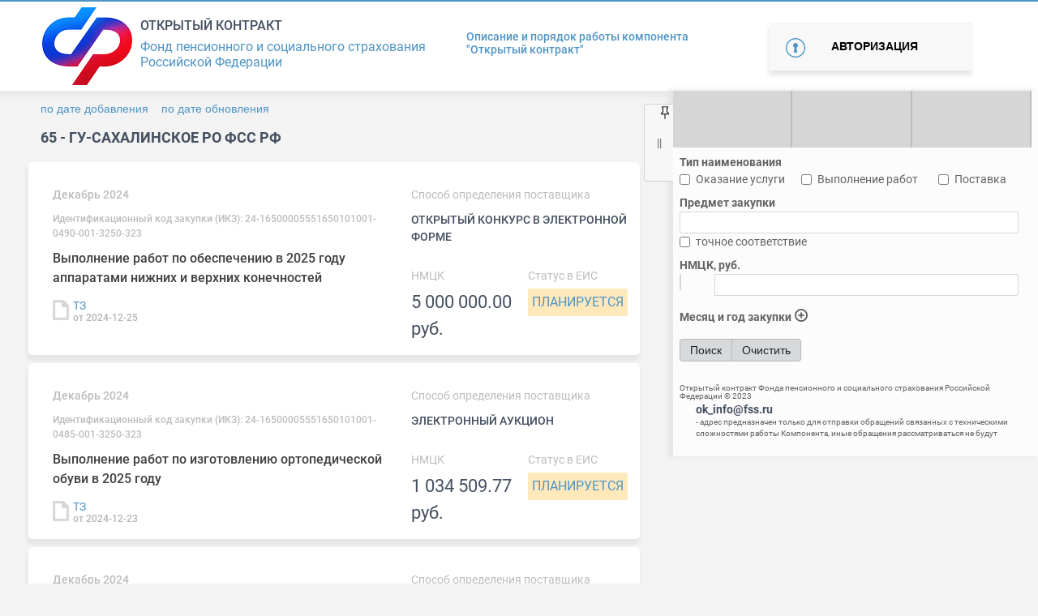

--- FILE ---
content_type: text/html; charset=utf-8
request_url: http://ok.fss.ru/home/gu-sahalinskoe-ro-fss-rf/
body_size: 423721
content:
<!DOCTYPE html>
<html lang="en">
<head>
    <!-- Google Tag Manager
    <script>(function(w,d,s,l,i){w[l]=w[l]||[];w[l].push({'gtm.start':
    new Date().getTime(),event:'gtm.js'});var f=d.getElementsByTagName(s)[0],
    j=d.createElement(s),dl=l!='dataLayer'?'&l='+l:'';j.async=true;j.src=
    'https://www.googletagmanager.com/gtm.js?id='+i+dl;f.parentNode.insertBefore(j,f);
    })(window,document,'script','dataLayer','GTM-NZ76NFM');</script>
     End Google Tag Manager -->
    <meta charset="UTF-8">
    <title>fss</title>

    <!--meta name="viewport" content="width=device-width, initial-scale=1.0"-->
    <meta name=“viewport” content=“width=device-width,height=device-height,initial-scale=1”>
    <!-- icons -->
    <link rel="stylesheet" href="/css/all.css" integrity="sha384-UHRtZLI+pbxtHCWp1t77Bi1L4ZtiqrqD80Kn4Z8NTSRyMA2Fd33n5dQ8lWUE00s/" crossorigin="anonymous">
    <!--Styles-->
    <link rel="stylesheet" href="/css/bootstrap.min.css">
    <link rel="stylesheet" href="/css/style.css">
    <link rel="stylesheet" href="/css/jquery-ui.css">

    <link rel="stylesheet" href="/css/bootstrap-datepicker3.css">
    <link  rel="stylesheet" href="/css/bootstrap-select.min.css" />
    <link rel="stylesheet" href="/css/custom_style.css">
    <link rel="stylesheet" href="/css/controls.css">
    <link rel="stylesheet" href="/css/spinner.css">

    <link rel="stylesheet" href="/css/daterangepicker.min.css">

    <!--Fonts-->
    <link rel="stylesheet" href="/css/fonts.css"><script>
        function getUserId(){
            return  40;
        }
        function getPageId(){
            return  1677;
        }
        function isGuest() {
            return 40;
        }
    </script>

</head>
<body id="main-block">
<!-- Google Tag Manager (noscript)
<noscript><iframe src="https://www.googletagmanager.com/ns.html?id=GTM-NZ76NFM"
height="0" width="0" style="display:none;visibility:hidden"></iframe></noscript>
 End Google Tag Manager (noscript) -->
<!--header-->
<header>

    <div class="blue-line"></div>
    <section id="nheader"> <!-- id="logo" -->
        <div class="container">
            <span id="ver" style="color: rgba(0,0,0,0);font-size: 14px;margin-right: 10px;position: absolute;left: 50%;top: 0;z-index: 2000;"></span>
            <div class="  logo-title-bar">
                <div class="item"><a href="//ok.fss.ru" title="Home"><img alt="Bell Logo" src="/images/img/logo_sfr.png"></a></div>
                <div class="item" style="padding-left: 10px;">
                    <h3>Открытый контракт</h3>
                    <p>Фонд пенсионного и социального страхования<br>
                        Российской Федерации</p>
                </div>
            </div>
                        <div class="portal-rules">
                <div><a href="/opisanie-i-pravila-portala/"> Описание и порядок работы компонента <br> "Открытый контракт"</a></div>
                            </div>

                            <div class=" autorize-button">
                    <div>
                        <button type="button" class="autorize" data-toggle="modal" id="authorize" data-target="#autorize-user">
                            Авторизация
                        </button>
                    </div>
                </div>
                    </div>
    </section>
    <!-- Modal -->
    <div class="modal" id="autorize-user" tabindex="-1" role="dialog" aria-labelledby="ModalLabel" aria-hidden="true">
        <div class="modal-dialog" role="document">
            <div class="modal-content">
                <div class="modal-header">
                    <button type="button" class="close" data-dismiss="modal" aria-label="Close">
                        <span aria-hidden="true">&times;</span>
                    </button>
                </div>

                <h5 class="modal-title-error" id="uncorectData">Вы ввели некорректные данные или не все поля заполнены</h5>
                <h5 class="modal-title-error" id="loginExist">Данный логин уже существует! Желаете востановить пароль?</h5>
                <div class="modal-body">
                    <div class="authorization active">
                        <h5 class="modal-title">Авторизация</h5>
                        <div class="autorize-user--contact-form" id="autorize-user--contact-form">
                            <form action="" id="authorization">
                                <input type="email" class="form-control" id="email" placeholder="Логин" required>
                                <input type="password" class="form-control" id="exampleInputPassword1" placeholder="Пароль">
                                <button type="submit" class="autorize-user-submit unactive" id="logIn">Войти</button>
                            </form>
                        </div>
                        <div class="autorize-user--forget-password">Забыли пароль?</div>
                        <div class="autorize-user--quick-registration">Регистрация</div>
                    </div>
                    <div class="registration">
                        <h5 class="modal-title" >Регистрация</h5>
                        <div class="registration-user&#45;&#45;contact-form" id="registration-user&#45;&#45;contact-form">
                            <form action="/templates/syslab/php/handlers/registration.php" method="get" id="registration_form">
                                <div class="form-group">
                                    <input class="form-control" type="text" placeholder="Имя" name="name" required> <span>*</span>
                                    <input class="form-control" type="text" placeholder="Фамилия" name="secondName" required><span>*</span>
                                    <input class="form-control" name="company" type="text" placeholder="Название компании" maxlength="500">
                                    <input class="form-control" name="position" type="text" placeholder="Должность в компании" >
                                    <input type="email"  name="email" class="form-control" placeholder="Электронная почта" required><span>*</span>
                                    <input type="phone"  name="phone" class="form-control" placeholder="Служебный телефон" style="display: none;"><span  style="display: none;">*</span>
                                    <input type="phone"  name="extension_phone" class="form-control" placeholder="Добавочный номер служебного телефона" style="display: none;">
                                    <input type="phone"  name="cellphone" class="form-control" placeholder="Мобильный телефон" >
                                    <input type="password"  name="pass" class="form-control" placeholder="Пароль" required><span>*</span>
                                    <input type="password"  name="pass_again" class="form-control" placeholder="Подтверждение пароля" required><span>*</span>
                                    <p>Регистрируясь, вы соглашаетесь с <a href="">правилами сервиса</a></p>
                                    <button type="submit" class="autorize-user-submit" id="regist_btn">Зарегистрироваться</button>
                                    <div class="reset"><a href="">Отмена</a></div>
                                </div>
                            </form>
                        </div>
                    </div>
                    <div class="forgotPass">
                        <h5 class="modal-title" >Забыли пароль?</h5>
                        <div class="registration-user&#45;&#45;contact-form" id="registration-user&#45;&#45;contact-form">
                            <form>
                                <div class="form-group">
                                    <input type="email" class="form-control"  placeholder="Логин" required>
                                    <button type="submit" class="autorize-user-submit">Отправить пароль на почту</button>
                                    <div class="reset"><a href="">Отмена</a></div>
                                </div>
                            </form>
                        </div>
                    </div>
                </div>
            </div>
        </div>
    </div>
    <!-- send mail -->
    <div class="sendMail modal " id="sendMail">
        <div class="modal-dialog">
            <div class="modal-content">
                <div class="modal-body">
                    <h5 class="modal-title" >Регистрация почти завершена</h5>
                    <div>
                        Письмо отправлено вам на почту!
                    </div>
                    <div class="reset"><a href="">Закрыть</a></div>
                </div>
            </div>
        </div>
    </div>
    <div class="sendMail modal " id="registred">
        <div class="modal-dialog">
            <div class="modal-content">
                <div class="modal-body">
                    <h5 class="modal-title" >Регистрация завершена</h5>
                    <div>
                        Вы подтвердили свою почту!
                    </div>
                    <div>
                        <a href="/profile/">Перейти в личный кабинет</a>
                    </div>
                    <div class="reset"><a href="">Закрыть</a></div>
                </div>
            </div>
        </div>
    </div>
</header>
<div id="origin">
    <!--end header-->

<!-- ?= $this->render($variables, 'header') ? -->
<div id="main-page__content-block">
    
<!--navigation-->


<div class="container filter_block form-control-sm p-0">
    <span id="nav"><span class="unpin pin"></span></span>
     <form display="hidden" id="searchForm" method="post" action="/home/gu-sahalinskoe-ro-fss-rf/">
            <!-- input type="visible" name="sort_by_NMCK" value="</*?php if(isset($_POST['sort_by_NMCK'])) echo $_POST['sort_by_NMCK'];?*/>" -->
            <!-- input type="visible" name="sort_by_date" value="</*?php if(isset($_POST['sort_by_date'])) echo $_POST['sort_by_date']; else echo 'DESC';?*/>" -->

            <input type="hidden" name="hide_filter" value="">

            <!-- Предмет закупки -->
            <input type="hidden" name="purchase_subject_strict" value="">
            <input type="hidden" name="purchase_subject" value="">

            <!-- НМЦК, знак сравнения -->
            <input type="hidden" name="NMCK_compare" value="">

            <!-- НМЦК, значение -->
            <input type="hidden" name="NMCK_value" value="">

            <!-- Статус закупки -->
            <input type="hidden" name="status_code" value="">

            <!-- Есть обращения по закупке -->
            <input type="hidden" name="is_purchase_request" value="">

            <!-- Месяц закупки -->
            <input type="hidden" name="date_month_start" value="">
            <input type="hidden" name="date_month_end" value="">

            <!-- год закупки -->
            <input type="hidden" name="date_year_start" value="">
            <input type="hidden" name="date_year_end" value="">

            <!-- Выбор способа определения поставщика -->
            <input type="hidden" name="method_define_provider" value="">

            <!-- Регионы -->
            <input type="hidden" name="regions" value="">

            <!-- Фильр по архиву -->
            <input type="hidden" name="search_in_archive" value="without">

            <!-- Тип наименования: оказание услуги/выполнение работ/поставка -->
            <input type="hidden" name="service" value="">
            <input type="hidden" name="execution" value="">
            <input type="hidden" name="delivery" value="">

            <!-- Периоды -->
            <input type="hidden" name="periods" value="">

             <!-- Признак совместной закупки -->
             <input type="hidden" name="is_purchase_joint" value="">

            <!-- Проверено ЦА -->
            <input type="hidden" name="is_checked_ca" value="">
            <!-- Проверено РО -->
            <input type="hidden" name="is_checked_ro" value="">

            <!-- Требования к участникам закупки -->
            <input type="hidden" name="requirements" value="">

            <!-- Группировка по регионам -->
            <input type="hidden" name="group_by_region" value="">

            <!-- Сортировка по дате добавления -->
            <input type="hidden" name="sort_by_add" value="">

            <!-- Сортировка по дате обновления -->
            <input type="hidden" name="sort_by_update" value="">
     </form>

    <div style="display: table;height: 100%;">
        <div style="display: table-row;/*height: 100%;*/">
            <div style="display: table-cell; vertical-align: top;/* height: 100%;*/">

                <div class="row button-home no-gutters ml-2" id="button-home">
                    <a href="/">Вернуться к списку регионов</a>
                </div>

    <div class="col nav_filter pr-2" id="filter-panel">

        <!-- Выпадающие списки -->
        <div class="row no-gutters pl-0">
            <!-- Регионы -->
            <label class="col px-0 dropdown2" for="regions">
                <select multiple="" class="selectpicker show-tick col-md px-0" id="regions" data-container="body" data-selected-text-format="count > 1"
                        data-live-search="true" title="Выбор региона" data-hide-disabled="true" data-actions-box="true" data-virtual-scroll="false" tabindex="null"
                        data-count-text="Регионы ({0})" data-style="btn-btn main-filter--button--arrow">
                    <option value="9900" regId=""><span>99</span> - Фонд социального страхования Российской Федерации</option><option value="9900" regId=""><span>99</span> - СОЦИАЛЬНЫЙ ФОНД РОССИИ</option><option value="0100" regId=""><span>01</span> - ОСФР ПО РЕСПУБЛИКЕ АДЫГЕЯ</option><option value="0100" regId=""><span>01</span> - ГУ-РО ФСС РФ по Республике Адыгея</option><option value="0200" regId=""><span>02</span> - ОСФР ПО РЕСПУБЛИКЕ БАШКОРТОСТАН</option><option value="0200" regId=""><span>02</span> - ГУ-РО ФСС РФ по Республике Башкортостан</option><option value="0300" regId=""><span>03</span> - ОСФР ПО РЕСПУБЛИКЕ БУРЯТИЯ</option><option value="0300" regId=""><span>03</span> - ГУ-РО ФСС РФ по Республике Бурятия</option><option value="0400" regId=""><span>04</span> - ОСФР ПО РЕСПУБЛИКЕ АЛТАЙ</option><option value="0400" regId=""><span>04</span> - ГУ-РО ФСС РФ по Республике Алтай</option><option value="0500" regId=""><span>05</span> - ОСФР ПО РЕСПУБЛИКЕ ДАГЕСТАН</option><option value="0500" regId=""><span>05</span> - ГУ-РО ФСС РФ по Республике Дагестан</option><option value="0600" regId=""><span>06</span> - ОСФР ПО РЕСПУБЛИКЕ ИНГУШЕТИЯ</option><option value="0600" regId=""><span>06</span> - ГУ-РО ФСС РФ по Республике Ингушетия</option><option value="0700" regId=""><span>07</span> - ГУ-РО ФСС РФ по Кабардино-Балкарской Республике</option><option value="0700" regId=""><span>07</span> - ОСФР ПО КАБАРДИНО-БАЛКАРСКОЙ РЕСПУБЛИКЕ</option><option value="0800" regId=""><span>08</span> - ОСФР ПО РЕСПУБЛИКЕ КАЛМЫКИЯ</option><option value="0800" regId=""><span>08</span> - ГУ-РО ФСС РФ по Республике Калмыкия</option><option value="0900" regId=""><span>09</span> - ОСФР ПО КАРАЧАЕВО-ЧЕРКЕССКОЙ РЕСПУБЛИКЕ</option><option value="0900" regId=""><span>09</span> - ГУ-РО ФСС РФ по Карачаево-Черкесской Республике</option><option value="1000" regId=""><span>10</span> - ОСФР ПО РЕСПУБЛИКЕ КАРЕЛИЯ</option><option value="1000" regId=""><span>10</span> - ГУ-РО ФСС РФ по Республике Карелия</option><option value="1100" regId=""><span>11</span> - ОСФР ПО РЕСПУБЛИКЕ КОМИ</option><option value="1100" regId=""><span>11</span> - ГУ-РО ФСС РФ по Республике Коми</option><option value="1200" regId=""><span>12</span> - ОСФР ПО РЕСПУБЛИКЕ МАРИЙ ЭЛ</option><option value="1200" regId=""><span>12</span> - ГУ-РО ФСС РФ по Республике Марий Эл</option><option value="1300" regId=""><span>13</span> - ГУ-РО ФСС РФ по Республике Мордовия</option><option value="1300" regId=""><span>13</span> - ОСФР ПО РЕСПУБЛИКЕ МОРДОВИЯ</option><option value="1400" regId=""><span>14</span> - ОСФР ПО РЕСПУБЛИКЕ САХА (ЯКУТИЯ)</option><option value="1400" regId=""><span>14</span> - ГУ-РО ФСС РФ по Республике Саха (Якутия)</option><option value="1500" regId=""><span>15</span> - ОСФР ПО РЕСПУБЛИКЕ СЕВЕРНАЯ ОСЕТИЯ-АЛАНИЯ</option><option value="1500" regId=""><span>15</span> - ГУ-РО ФСС РФ по Республике Северная Осетия-Алания</option><option value="1600" regId=""><span>16</span> - ГУ-РО ФСС РФ по Республике Татарстан</option><option value="1600" regId=""><span>16</span> - ОСФР ПО РЕСПУБЛИКЕ ТАТАРСТАН</option><option value="1700" regId=""><span>17</span> - ГУ-РО ФСС РФ по Республике Тыва</option><option value="1700" regId=""><span>17</span> - ОСФР ПО РЕСПУБЛИКЕ ТЫВА</option><option value="1800" regId="/home/gu-saratovskoe-ro-fss-rf/okazanie-uslug-po-sanatorno-kurortnomu-lecheniyu-dlya-medicinskoj-reabilitacii-zastrahovannyh-lic-poluchivshih-povrezhdenie-zdor/"><span>18</span> - ГУ-РО ФСС РФ по Удмуртской Республике</option><option value="1800" regId="/home/gu-saratovskoe-ro-fss-rf/okazanie-uslug-po-sanatorno-kurortnomu-lecheniyu-dlya-medicinskoj-reabilitacii-zastrahovannyh-lic-poluchivshih-povrezhdenie-zdor/"><span>18</span> - ОСФР ПО УДМУРТСКОЙ РЕСПУБЛИКЕ</option><option value="1900" regId="/home/gu-ro-fss-rf-po-respublike-mordoviya/okazanie-uslug-po-sanatorno-kurortnomu-lecheniyu-zastrahovannyh-lic-poluchivshih-povrezhdenie-zdorov-ya-vsledstvie-neschastnyh-s/"><span>19</span> - ОСФР ПО РЕСПУБЛИКЕ ХАКАСИЯ</option><option value="1900" regId="/home/gu-ro-fss-rf-po-respublike-mordoviya/okazanie-uslug-po-sanatorno-kurortnomu-lecheniyu-zastrahovannyh-lic-poluchivshih-povrezhdenie-zdorov-ya-vsledstvie-neschastnyh-s/"><span>19</span> - ГУ-РО ФСС РФ по Республике Хакасия</option><option value="2000" regId=""><span>20</span> - ОСФР ПО ЧЕЧЕНСКОЙ РЕСПУБЛИКЕ</option><option value="2000" regId=""><span>20</span> - ГУ-РО ФСС РФ по Чеченской Республике</option><option value="2100" regId="/home/gu-ro-fss-rf-po-respublike-mordoviya/vypolnenie-rabot-po-obespecheniyu-invalidov-v-2017-godu-slozhnoj-ortopedicheskoj-obuv-yu/"><span>21</span> - ОСФР ПО ЧУВАШСКОЙ РЕСПУБЛИКЕ - ЧУВАШИИ</option><option value="2100" regId="/home/gu-ro-fss-rf-po-respublike-mordoviya/vypolnenie-rabot-po-obespecheniyu-invalidov-v-2017-godu-slozhnoj-ortopedicheskoj-obuv-yu/"><span>21</span> - ГУ-РО ФСС РФ по Чувашской Республике-Чувашии</option><option value="2200" regId="/home/gu-tambovskoe-ro-fss-rf/postavka-special-nyh-sredstv-pri-narusheniyah-funkcij-vydeleniya-kalopriemnikov-mochepriemnikov-sredstv-uhoda-za-stomoj-dlya-inv/"><span>22</span> - ОСФР ПО АЛТАЙСКОМУ КРАЮ</option><option value="2200" regId="/home/gu-tambovskoe-ro-fss-rf/postavka-special-nyh-sredstv-pri-narusheniyah-funkcij-vydeleniya-kalopriemnikov-mochepriemnikov-sredstv-uhoda-za-stomoj-dlya-inv/"><span>22</span> - ГУ-Алтайское РО ФСС РФ</option><option value="2300" regId=""><span>23</span> - ГУ-Краснодарское РО ФСС РФ</option><option value="2300" regId=""><span>23</span> - ОСФР ПО КРАСНОДАРСКОМУ КРАЮ</option><option value="2400" regId="/home/gu-ro-fss-rf-po-respublike-severnaya-osetiya-alaniya/144-vypolnenie-rabot-po-obespecheniyu-invalidov-i-otdel-nyh-kategorij-grazhdan-iz-chisla-veteranov-v-2017-godu-protezami-nizhnih/"><span>24</span> - ГУ-Красноярское РО ФСС РФ</option><option value="2400" regId="/home/gu-ro-fss-rf-po-respublike-severnaya-osetiya-alaniya/144-vypolnenie-rabot-po-obespecheniyu-invalidov-i-otdel-nyh-kategorij-grazhdan-iz-chisla-veteranov-v-2017-godu-protezami-nizhnih/"><span>24</span> - ОСФР ПО КРАСНОЯРСКОМУ КРАЮ</option><option value="2500" regId=""><span>25</span> - ОСФР ПО ПРИМОРСКОМУ КРАЮ</option><option value="2500" regId=""><span>25</span> - ГУ-Приморское РО ФСС РФ</option><option value="2600" regId=""><span>26</span> - ОСФР ПО СТАВРОПОЛЬСКОМУ КРАЮ</option><option value="2600" regId=""><span>26</span> - ГУ-Ставропольское РО ФСС РФ</option><option value="2700" regId=""><span>27</span> - ОСФР ПО ХАБАРОВСКОМУ КРАЮ И ЕВРЕЙСКОЙ АВТОНОМНОЙ ОБЛАСТИ</option><option value="2700" regId=""><span>27</span> - ГУ-Хабаровское РО ФСС РФ</option><option value="2800" regId="/home/gu-stavropol-skoe-ro-fss-rf/postavka-v-2017-godu-kresel-kolyasok-dlya-invalidov-s-ruchnym-privodom-dlya-lyudej-s-bol-shim-vesom-komnatnyh-i-progulochnyh/"><span>28</span> - ОСФР ПО АМУРСКОЙ ОБЛАСТИ</option><option value="2800" regId="/home/gu-stavropol-skoe-ro-fss-rf/postavka-v-2017-godu-kresel-kolyasok-dlya-invalidov-s-ruchnym-privodom-dlya-lyudej-s-bol-shim-vesom-komnatnyh-i-progulochnyh/"><span>28</span> - ГУ-Амурское РО ФСС РФ</option><option value="2900" regId="/home/gu-tambovskoe-ro-fss-rf/vypolnenie-rabot-po-izgotovleniyu-ortopedicheskoj-obuvi-s-cel-yu-obespecheniya-invalidov1/"><span>29</span> - ОСФР ПО АРХАНГЕЛЬСКОЙ ОБЛАСТИ И НЕНЕЦКОМУ АВТОНОМНОМУ ОКРУГУ</option><option value="2900" regId="/home/gu-tambovskoe-ro-fss-rf/vypolnenie-rabot-po-izgotovleniyu-ortopedicheskoj-obuvi-s-cel-yu-obespecheniya-invalidov1/"><span>29</span> - ГУ-Архангельское РО ФСС РФ</option><option value="3000" regId=""><span>30</span> - ОСФР ПО АСТРАХАНСКОЙ ОБЛАСТИ</option><option value="3000" regId=""><span>30</span> - ГУ-Астраханское РО ФСС РФ</option><option value="3100" regId=""><span>31</span> - ОСФР ПО БЕЛГОРОДСКОЙ ОБЛАСТИ</option><option value="3100" regId=""><span>31</span> - ГУ-Белгородское РО ФСС РФ</option><option value="3200" regId=""><span>32</span> - ГУ-Брянское РО ФСС РФ</option><option value="3200" regId=""><span>32</span> - ОСФР ПО БРЯНСКОЙ ОБЛАСТИ</option><option value="3300" regId=""><span>33</span> - ОСФР ПО ВЛАДИМИРСКОЙ ОБЛАСТИ</option><option value="3300" regId=""><span>33</span> - ГУ-Владимирское РО ФСС РФ</option><option value="3400" regId=""><span>34</span> - ОСФР ПО ВОЛГОГРАДСКОЙ ОБЛАСТИ</option><option value="3400" regId=""><span>34</span> - ГУ-Волгоградское РО ФСС РФ</option><option value="3500" regId=""><span>35</span> - ОСФР ПО ВОЛОГОДСКОЙ ОБЛАСТИ</option><option value="3500" regId=""><span>35</span> - ГУ-Вологодское РО ФСС РФ</option><option value="3600" regId=""><span>36</span> - ОСФР ПО ВОРОНЕЖСКОЙ ОБЛАСТИ</option><option value="3600" regId=""><span>36</span> - ГУ-Воронежское РО ФСС РФ</option><option value="3700" regId="/home/gu-ro-fss-rf-po-respublike-tyva/181789102/"><span>37</span> - ОСФР ПО ИВАНОВСКОЙ ОБЛАСТИ</option><option value="3700" regId="/home/gu-ro-fss-rf-po-respublike-tyva/181789102/"><span>37</span> - ГУ-Ивановское РО ФСС РФ</option><option value="3800" regId=""><span>38</span> - ОСФР ПО ИРКУТСКОЙ ОБЛАСТИ</option><option value="3800" regId=""><span>38</span> - ГУ-Иркутское РО ФСС РФ</option><option value="3900" regId=""><span>39</span> - ГУ-Калининградское РО ФСС РФ</option><option value="3900" regId=""><span>39</span> - ОСФР ПО КАЛИНИНГРАДСКОЙ ОБЛАСТИ</option><option value="4000" regId=""><span>40</span> - ОСФР ПО КАЛУЖСКОЙ ОБЛАСТИ</option><option value="4000" regId=""><span>40</span> - ГУ-Калужское РО ФСС РФ</option><option value="4100" regId="/home/central-nyj-apparat-fss/182012204/vopros/"><span>41</span> - ГУ-Камчатское РО ФСС РФ</option><option value="4100" regId="/home/central-nyj-apparat-fss/182012204/vopros/"><span>41</span> - ОСФР ПО КАМЧАТСКОМУ КРАЮ</option><option value="4200" regId=""><span>42</span> - ОСФР ПО КЕМЕРОВСКОЙ ОБЛАСТИ - КУЗБАССУ</option><option value="4200" regId=""><span>42</span> - ГУ-Кузбасское РО ФСС РФ</option><option value="4300" regId=""><span>43</span> - ОСФР ПО КИРОВСКОЙ ОБЛАСТИ</option><option value="4300" regId=""><span>43</span> - ГУ-Кировское РО ФСС РФ</option><option value="4400" regId=""><span>44</span> - ОСФР ПО КОСТРОМСКОЙ ОБЛАСТИ</option><option value="4400" regId=""><span>44</span> - ГУ-Костромское РО ФСС РФ</option><option value="4500" regId=""><span>45</span> - ОСФР ПО КУРГАНСКОЙ ОБЛАСТИ</option><option value="4500" regId=""><span>45</span> - ГУ-Курганское РО ФСС РФ</option><option value="4600" regId="/home/gu-ro-fss-rf-po-respublike-severnaya-osetiya-alaniya/182260684/"><span>46</span> - ГУ-Курское РО ФСС РФ</option><option value="4600" regId="/home/gu-ro-fss-rf-po-respublike-severnaya-osetiya-alaniya/182260684/"><span>46</span> - ОСФР ПО КУРСКОЙ ОБЛАСТИ</option><option value="4800" regId=""><span>48</span> - ОСФР ПО ЛИПЕЦКОЙ ОБЛАСТИ</option><option value="4800" regId=""><span>48</span> - ГУ-Липецкое РО ФСС РФ</option><option value="4900" regId=""><span>49</span> - ОСФР ПО МАГАДАНСКОЙ ОБЛАСТИ</option><option value="4900" regId=""><span>49</span> - ГУ-Магаданское РО ФСС РФ</option><option value="5100" regId=""><span>51</span> - ОСФР ПО МУРМАНСКОЙ ОБЛАСТИ</option><option value="5100" regId=""><span>51</span> - ГУ-Мурманское РО ФСС РФ</option><option value="5200" regId=""><span>52</span> - ОСФР ПО НИЖЕГОРОДСКОЙ ОБЛАСТИ</option><option value="5200" regId=""><span>52</span> - ГУ-Нижегородское РО ФСС РФ</option><option value="5300" regId=""><span>53</span> - ОСФР ПО НОВГОРОДСКОЙ ОБЛАСТИ</option><option value="5300" regId=""><span>53</span> - ГУ-Новгородское РО ФСС РФ</option><option value="5400" regId=""><span>54</span> - ГУ-Новосибирское РО ФСС РФ</option><option value="5400" regId=""><span>54</span> - ОСФР ПО НОВОСИБИРСКОЙ ОБЛАСТИ</option><option value="5500" regId=""><span>55</span> - ОСФР ПО ОМСКОЙ ОБЛАСТИ</option><option value="5500" regId=""><span>55</span> - ГУ-Омское РО ФСС РФ</option><option value="5600" regId=""><span>56</span> - ОСФР ПО ОРЕНБУРГСКОЙ ОБЛАСТИ</option><option value="5600" regId=""><span>56</span> - ГУ-Оренбургское РО ФСС РФ</option><option value="5700" regId=""><span>57</span> - ОСФР ПО ОРЛОВСКОЙ ОБЛАСТИ</option><option value="5700" regId=""><span>57</span> - ГУ-Орловское РО ФСС РФ</option><option value="5800" regId=""><span>58</span> - ОСФР ПО ПЕНЗЕНСКОЙ ОБЛАСТИ</option><option value="5800" regId=""><span>58</span> - ГУ-Пензенское РО ФСС РФ</option><option value="5900" regId=""><span>59</span> - ГУ-Пермское РО ФСС РФ</option><option value="5900" regId=""><span>59</span> - ОСФР ПО ПЕРМСКОМУ КРАЮ</option><option value="6000" regId=""><span>60</span> - ОСФР ПО ПСКОВСКОЙ ОБЛАСТИ</option><option value="6000" regId=""><span>60</span> - ГУ-Псковское РО ФСС РФ</option><option value="6100" regId=""><span>61</span> - ОСФР ПО РОСТОВСКОЙ ОБЛАСТИ</option><option value="6100" regId=""><span>61</span> - ГУ-Ростовское РО ФСС РФ</option><option value="6200" regId=""><span>62</span> - ГУ-Рязанское РО ФСС РФ</option><option value="6200" regId=""><span>62</span> - ОСФР ПО РЯЗАНСКОЙ ОБЛАСТИ</option><option value="6300" regId=""><span>63</span> - ОСФР ПО САМАРСКОЙ ОБЛАСТИ</option><option value="6300" regId=""><span>63</span> - ГУ-Самарское РО ФСС РФ</option><option value="6400" regId=""><span>64</span> - ОСФР ПО САРАТОВСКОЙ ОБЛАСТИ</option><option value="6400" regId=""><span>64</span> - ГУ-Саратовское РО ФСС РФ</option><option value="6500" regId=""><span>65</span> - ОСФР ПО САХАЛИНСКОЙ ОБЛАСТИ</option><option value="6500" regId=""><span>65</span> - ГУ-Сахалинское РО ФСС РФ</option><option value="6600" regId=""><span>66</span> - ОСФР ПО СВЕРДЛОВСКОЙ ОБЛАСТИ</option><option value="6600" regId=""><span>66</span> - ГУ-Свердловское РО ФСС РФ</option><option value="6700" regId=""><span>67</span> - ОСФР ПО СМОЛЕНСКОЙ ОБЛАСТИ</option><option value="6700" regId=""><span>67</span> - ГУ-Смоленское РО ФСС РФ</option><option value="6800" regId=""><span>68</span> - ОСФР ПО ТАМБОВСКОЙ ОБЛАСТИ</option><option value="6800" regId=""><span>68</span> - ГУ-Тамбовское РО ФСС РФ</option><option value="6900" regId=""><span>69</span> - ГУ-Тверское РО ФСС РФ</option><option value="6900" regId=""><span>69</span> - ОСФР ПО ТВЕРСКОЙ ОБЛАСТИ</option><option value="7000" regId="/home/gu-magadanskoe-ro-fss-rf/183014469/"><span>70</span> - ОСФР ПО ТОМСКОЙ ОБЛАСТИ</option><option value="7000" regId="/home/gu-magadanskoe-ro-fss-rf/183014469/"><span>70</span> - ГУ-Томское РО ФСС РФ</option><option value="7100" regId=""><span>71</span> - ОСФР ПО ТУЛЬСКОЙ ОБЛАСТИ</option><option value="7100" regId=""><span>71</span> - ГУ-Тульское РО ФСС РФ</option><option value="7200" regId=""><span>72</span> - ОСФР ПО ТЮМЕНСКОЙ ОБЛАСТИ</option><option value="7200" regId=""><span>72</span> - ГУ-Тюменское РО ФСС РФ</option><option value="7300" regId=""><span>73</span> - ОСФР ПО УЛЬЯНОВСКОЙ ОБЛАСТИ</option><option value="7300" regId=""><span>73</span> - ГУ-Ульяновское РО ФСС РФ</option><option value="7400" regId=""><span>74</span> - ОСФР ПО ЧЕЛЯБИНСКОЙ ОБЛАСТИ</option><option value="7400" regId=""><span>74</span> - ГУ-Челябинское РО ФСС РФ</option><option value="7500" regId=""><span>75</span> - ОСФР ПО ЗАБАЙКАЛЬСКОМУ КРАЮ</option><option value="7500" regId=""><span>75</span> - ГУ-Забайкальское РО ФСС РФ</option><option value="7600" regId="/home/gu-ro-fss-rf-po-respublike-mordoviya/183425359/"><span>76</span> - ОСФР ПО ЯРОСЛАВСКОЙ ОБЛАСТИ</option><option value="7600" regId="/home/gu-ro-fss-rf-po-respublike-mordoviya/183425359/"><span>76</span> - ГУ-Ярославское РО ФСС РФ</option><option value="7700" regId=""><span>77</span> - ОСФР ПО Г. МОСКВЕ И МОСКОВСКОЙ ОБЛАСТИ</option><option value="7700" regId=""><span>77</span> - ГУ-Московское РО ФСС РФ</option><option value="7800" regId="/home/gu-ro-fss-rf-po-respublike-severnaya-osetiya-alaniya/183507094/"><span>78</span> - ОСФР ПО САНКТ-ПЕТЕРБУРГУ И ЛЕНИНГРАДСКОЙ ОБЛАСТИ</option><option value="7800" regId="/home/gu-ro-fss-rf-po-respublike-severnaya-osetiya-alaniya/183507094/"><span>78</span> - ГУ-Санкт-Петербургское РО ФСС РФ</option><option value="8600" regId=""><span>86</span> - ОСФР ПО ХАНТЫ-МАНСИЙСКОМУ АВТОНОМНОМУ ОКРУГУ - ЮГРЕ</option><option value="8600" regId=""><span>86</span> - ГУ-РО ФСС РФ по Ханты-Мансийскому АО-Югре</option><option value="8700" regId="/home/gu-samarskoe-ro-fss-rf/184394970/"><span>87</span> - ОСФР ПО ЧУКОТСКОМУ АВТОНОМНОМУ ОКРУГУ</option><option value="8700" regId="/home/gu-samarskoe-ro-fss-rf/184394970/"><span>87</span> - ГУ-РО ФСС РФ по Чукотскому автономному округу</option><option value="8900" regId=""><span>89</span> - ОСФР ПО ЯМАЛО-НЕНЕЦКОМУ АВТОНОМНОМУ ОКРУГУ</option><option value="8900" regId=""><span>89</span> - ГУ-РО ФСС РФ по Ямало-Ненецкому АО</option><option value="9100" regId=""><span>91</span> - ОСФР ПО РЕСПУБЛИКЕ КРЫМ</option><option value="9100" regId=""><span>91</span> - ГУ-РО ФСС РФ по Республике Крым</option><option value="9200" regId="/home/gu-astrahanskoe-ro-fss-rf/185622519/"><span>92</span> - ОСФР ПО Г. СЕВАСТОПОЛЮ</option><option value="9200" regId="/home/gu-astrahanskoe-ro-fss-rf/185622519/"><span>92</span> - ГУ-Севастопольское РО ФСС РФ</option><option value="9300" regId=""><span>93</span> - ОСФР ПО ДОНЕЦКОЙ НАРОДНОЙ РЕСПУБЛИКЕ</option><option value="9400" regId=""><span>94</span> - ОСФР ПО ЛУГАНСКОЙ НАРОДНОЙ РЕСПУБЛИКЕ</option><option value="9500" regId=""><span>95</span> - ОСФР ПО ХЕРСОНСКОЙ ОБЛАСТИ</option><option value="9600" regId=""><span>96</span> - ОСФР ПО ЗАПОРОЖСКОЙ ОБЛАСТИ</option>                </select>
            </label>

            <!-- Выбор статуса закупки -->
            <label class="col px-0 dropdown2" for="status_code">
                <select id="status_code" class="selectpicker show-tick col-md px-0" multiple="" data-container="body" data-selected-text-format="count"
                        data-live-search="false" title="Выбор статуса закупки" data-hide-disabled="true" data-actions-box="true" data-virtual-scroll="false" tabindex="null"
                        data-count-text="Статус закупки ({0})" data-style="btn-btn main-filter--button--arrow">
                    <option value="1">Планируется</option><option value="2">Опубликована</option><option value="3">Исполняется</option><option value="4">Исполнена</option><option value="5">Отменена</option><option value="6">Не состоялась</option>                </select>
            </label>

            <!-- Выбор способа определения поставщика -->
            <label class="col px-0 dropdown2" for="method_define_provider">
                <select id="method_define_provider" class="selectpicker show-tick col-md px-0" multiple="" data-container="body" data-selected-text-format="count"
                        data-live-search="false" title="Выбор способа определения поставщика" data-hide-disabled="true" data-actions-box="true" data-virtual-scroll="false" tabindex="null"
                        data-count-text="Способ определения поставщика ({0})" data-style="btn-btn main-filter--button--arrow">
                    <option value="OK">Открытый конкурс</option><option value="EF">Электронный аукцион</option><option value="ZK">Запрос котировок</option><option value="OKZ">Открытый конкурс с ограниченным участием</option><option value="OKD">Открытый двухэтапный конкурс</option><option value="ZKP">Запрос предложений</option><option value="ZKK">Закрытый конкурс</option><option value="ZKKD">Закрытый двухэтапный конкурс</option><option value="ZKKU">Закрытый конкурс с ограниченным участием</option><option value="ZA">Закрытый аукцион</option><option value="OKEP">Открытый конкурс в электронной форме</option><option value="OKUEP">Конкурс с ограниченным участием в электронной форме</option><option value="OKDEP">Двухэтапный конкурс в электронной форме</option><option value="ZKEP">Запрос котировок в электронной форме</option><option value="ZPEP">Запрос предложений в электронной форме</option>                </select>
            </label>
        </div>

        <!-- Тип наименования: оказание услуги/выполнение работ/поставка -->
        <div class="row no-gutters px-2 mb-2">
            <div class="col-sm-5 font-weight-bold mb-0">Тип наименования</div>
            <div class="row" id="subjectType">
                <div class="col-sm-5 form-check no-gutters mb-0">
                    <input class="form-check-input" type="checkbox" value="" id="service">
                    <label class="form-check-label" for="service">
                        Оказание услуги
                    </label>
                </div>
                <div class="col-sm-5 form-check no-gutters mb-0 px-0">
                    <input class="form-check-input" type="checkbox" value="" id="execution">
                    <label class="form-check-label" for="execution">
                        Выполнение работ
                    </label>
                </div>
                <div class="col-sm-2 form-check no-gutters mb-0 px-1">
                    <input class="form-check-input" type="checkbox" value="" id="delivery">
                    <label class="form-check-label" for="delivery">
                        Поставка
                    </label>
                </div>
            </div>
        </div>

        <!-- Предмет закупки -->
        <div class="row no-gutters pl-2 pr-3 mb-2">
            <div class="col">
                <div for="purchase_subject" class="font-weight-bold mb-0">Предмет закупки</div>
                <div class="input-group">
                    <input type="text" class="form-control form-control-sm" id="purchase_subject" aria-describedby="basic-addon3">
                </div>

                <div class="form-check mb-0">
                    <input type="checkbox" class="form-check-input" id="purchase_subject_strict">
                    <label class="form-check-label" for="purchase_subject_strict">точное соответствие</label>
                </div>
            </div>
        </div>

        <!-- НМЦК, руб. -->
        <div class="row no-gutters pl-2 pr-3 mb-3">
            <div class="col">
                <div for="NMCK_compare" class="font-weight-bold mb-0">НМЦК, руб.</div>
                <div class="input-group mb-0">
                    <div class="input-group-prepend">
                        <!-- <button class="btn btn-outline-secondary dropdown-toggle" type="button" data-toggle="dropdown" aria-haspopup="true" aria-expanded="false">Dropdown</button> -->
                        <select type="text" id="NMCK_compare" class="form-control border form-control-sm m-0 p-0" data-style="btn-btn btn-dropdown" >
                            <option class="dropdown-item" selected value="<="><=</option>
                            <option class="dropdown-item" value="=">=</option>
                            <option class="dropdown-item" value=">=">>=</option>
                        </select>
                    </div>
                    <input type="number" class="form-control form-control-sm" step=".01" pattern="[0-9]+(\.[0-9]{2})?"  id="NMCK_value" aria-labelledby="NMCK_value">
                </div>
            </div>
        </div>

        <!-- Требования к участникам закупки : скрыто по требованию FSSPPO-53848 -->
        
        <!-- Месяц и год закупки -->
        <div class="row no-gutters px-2 mb-0">
            <div class="font-weight-bold mb-0">Месяц и год закупки</div>
            <button type="button" id="btn-add-period" class="btn-add ml-1" title="добавить период"></button>
        </div>
        <div class="row no-gutters px-2 mb-3" id="periods"></div>

        
        
        
        
        <!-- Учитывать поиск по архиву -->
        
        <!-- Кнопки: поиск, очистить, экспорт -->
        <div class="row no-gutters px-2 align-self-end">
            <div class="btn-group mb-2">
                <button type="submit" form="searchForm" id="btn_search" class="btn btn-btn btn-light border">Поиск</button>
                <button type="reset" id="btn_clear" class="btn btn-btn btn-light border">Очистить</button>
				            </div>
                    </div>
    </div>
        </div>
        </div>
            <div style="display: table-row;height: 70px;">
                <div style="display: table-cell; vertical-align: bottom;">
        <!-- Подвал -->
        <div class="row no-gutters py-3 px-2">
            <div class="logo-title-bar mb-1">
                <div class="copyright">Открытый контракт Фонда пенсионного и социального страхования Российской Федерации © 2023</div>
            </div>
            <div class="portal-rules">
                <div>
                    <a class="user-email" href="mailto:ok_info@fss.ru">ok_info@fss.ru<br /></a>
                    <span style="font-size: x-small;">
                        <span style="font-weight:normal">- адрес предназначен только для отправки обращений связанных с техническими сложностями работы Компонента, иные обращения рассматриваться не будут</span>
                    </span>
                </div>
            </div>
                    </div>
                </div>
        </div>

    </div>
</div>
    <form display="hidden" id="remarksForm" method="get" action="/remarks_panel">
        <input type="hidden" name="id" value="">
    </form>
    <section id="main-case-block">
        <div class="case pt-2">
            <div class="container d-flex flex-row form-control-sm">
                <div class="pr-3">
                    <button class="sort-base sort-add" id="sort_by_add">по дате добавления</button>
                </div>
                <div class="pr-3">
                    <button class="sort-base sort-update" id="sort_by_update">по дате обновления</button>
                </div>
            </div>
        </div>

        <div id="case-1" class="case">
            <div class="container">
                <h2>
                    <a href="#" class="main-case-block--category-item-title">
                        65 - ГУ-Сахалинское РО ФСС РФ                    </a>
                </h2>
                                    <div class="row main-case-block--category-single-item" id="">
                        <div class="main-case-block--category-single-item-information">

                        <div class="data-date">
                                    Декабрь 2024                        </div>

                            <div class="data-identityCode">
                                        Идентификационный код закупки (ИКЗ): 24-16500005551650101001-0490-001-3250-323                            </div>

                                <a class="data-description" href="/home/osfr-po-sahalinskoj-oblasti/207400035/">
                                    Выполнение работ по обеспечению в 2025 году аппаратами нижних и верхних конечностей                                 </a>
                        <div class="data-documents">
                                                                    <div class="document-item ">
                                            <a href="/templates/docstemp/5065a7f2c28d11ef85f8005056b04b18.doc">ТЗ</a>
                                    <br>
                                    <span>
                                                                                            от  2024-12-25                                                </span>
                                </div>
                                                    </div>

                        <!-- совместные закупки -->
                        

                    </div>
                        <div class="main-case-block--category-single-item-details">
                        <div class="data-case-supplier">Способ определения поставщика</div>
                        <div class="data-case-supplier--choise">
                                    Открытый конкурс в электронной форме                        </div>
                        <div class="data-case-details">
                            <div class="item">
                                <h4>НМЦК</h4>
                                        <p>5 000 000.00 руб.</p>
                                                            </div>
                            <div class="item padding-40">
                                <h4>Статус в ЕИС </h4>
                                <span class="page_status page_status_planing">
                                            Планируется                                        </span>
                                                                
                                                            </div>
                        </div>
                    </div>

                        <!-- Требования к участникам закупки -->
                        <div class="col-xl contract-requirements">
                            <div class="contract-requirements-head">
                                <button name="detail-block-label" id="detail-block-label" class="btn btn-link px-0 d-block collapsed" data-toggle="collapse" data-target="#contract-requirements-info60610" aria-expanded="false" aria-controls="contract-requirements-info60610">
                                    <i class="fa" aria-hidden="true"></i>
                                    Требования к участникам закупки
                                </button>
                            </div>
                            <div class="contract-requirements-info collapse" id="contract-requirements-info60610">
                                <div class="d-flex flex-column align-items-start">
                                                                            <span data-container='body' data-toggle='popover' data-trigger='hover' data-placement='top' data-html='true' title='' data-content='п. 1 – соответствие требованиям, установленным в соответствии с законодательством РФ к лицам, осуществляющим поставку товара, выполнение работы, оказание услуги, являющихся объектом закупки'>
                                            <input class="align-middle" type="checkbox" id="is_checked_reqp1ch1st31"  onclick='return false;'>
                                            <label class="form-check-label small pl-0" for="is_checked_reqp1ch1st31">
                                                п.1 – соответствие требованиям по товару, работе, услуге                                            </label>
                                        </span>
                                                                            <span data-container='body' data-toggle='popover' data-trigger='hover' data-placement='top' data-html='true' title='' data-content='п. 3 – непроведение ликвидации участника закупки - юридического лица и отсутствие решения арбитражного суда о признании участника закупки - юридического лица или индивидуального предпринимателя несостоятельным (банкротом) и об открытии конкурсного производства'>
                                            <input class="align-middle" type="checkbox" id="is_checked_reqp3ch1st31"  onclick='return false;'>
                                            <label class="form-check-label small pl-0" for="is_checked_reqp3ch1st31">
                                                п.3 – непроведение ликвидации ЮЛ и непризнание банкротом                                            </label>
                                        </span>
                                                                            <span data-container='body' data-toggle='popover' data-trigger='hover' data-placement='top' data-html='true' title='' data-content='п. 4 – неприостановление деятельности участника закупки в порядке, установленном Кодексом Российской Федерации об административных правонарушениях'>
                                            <input class="align-middle" type="checkbox" id="is_checked_reqp4ch1st31"  onclick='return false;'>
                                            <label class="form-check-label small pl-0" for="is_checked_reqp4ch1st31">
                                                п.4 – неприостановление деятельности участника закупки                                            </label>
                                        </span>
                                                                            <span data-container='body' data-toggle='popover' data-trigger='hover' data-placement='top' data-html='true' title='' data-content='п. 5 – отсутствие у участника закупки недоимки по налогам, сборам, задолженности по иным обязательным платежам в бюджеты бюджетной системы РФ за прошедший календарный год, размер которых превышает двадцать пять процентов балансовой стоимости активов участника закупки, по данным бухгалтерской отчетности за последний отчетный период'>
                                            <input class="align-middle" type="checkbox" id="is_checked_reqp5ch1st31"  onclick='return false;'>
                                            <label class="form-check-label small pl-0" for="is_checked_reqp5ch1st31">
                                                п.5 – отсутствие у участника закупки недоимки, задолженности > 25%                                            </label>
                                        </span>
                                                                            <span data-container='body' data-toggle='popover' data-trigger='hover' data-placement='top' data-html='true' title='' data-content='п. 7 –  отсутствие у участника закупки - физ. лица либо у руководителя, членов коллегиального исполнительного органа, лица, исполняющего функции единоличного исполнительного органа, или главного бухгалтера юридического лица - участника закупки судимости за преступления в сфере экономики и (или) преступления, предусмотренные статьями 289, 290, 291, 291.1 Уголовного кодекса РФ, а также неприменение в отношении указанных физических лиц наказания в виде лишения права занимать определенные должности или заниматься определенной деятельностью, которые связаны с поставкой товара, выполнением работы, оказанием услуги, являющихся объектом осуществляемой закупки, и административного наказания в виде дисквалификации'>
                                            <input class="align-middle" type="checkbox" id="is_checked_reqp7ch1st31"  onclick='return false;'>
                                            <label class="form-check-label small pl-0" for="is_checked_reqp7ch1st31">
                                                п. 7 –  отсутствие судимости у участника закупки – ФЛ                                            </label>
                                        </span>
                                                                            <span data-container='body' data-toggle='popover' data-trigger='hover' data-placement='top' data-html='true' title='' data-content='п. 7.1 –  участник закупки - юридическое лицо, которое в течение двух лет до момента подачи заявки на участие в закупке не было привлечено к административной ответственности за совершение административного правонарушения, предусмотренного статьей 19.28 Кодекса РФ об административных правонарушениях'>
                                            <input class="align-middle" type="checkbox" id="is_checked_reqp71ch1st31"  onclick='return false;'>
                                            <label class="form-check-label small pl-0" for="is_checked_reqp71ch1st31">
                                                п. 7.1 – участник закупки – ЮЛ 2 года не привлекалось к адм. ответственности                                            </label>
                                        </span>
                                                                            <span data-container='body' data-toggle='popover' data-trigger='hover' data-placement='top' data-html='true' title='' data-content='п. 8 –  обладание участником закупки исключительными правами на результаты интеллектуальной деятельности, если в связи с исполнением контракта заказчик приобретает права на такие результаты, за исключением случаев заключения контрактов на создание произведений литературы или искусства, исполнения, на финансирование проката или показа национального фильма'>
                                            <input class="align-middle" type="checkbox" id="is_checked_reqp8ch1st31"  onclick='return false;'>
                                            <label class="form-check-label small pl-0" for="is_checked_reqp8ch1st31">
                                                п. 8 – участник закупки обладает искл. правами на результаты интеллектуальной деятельности                                            </label>
                                        </span>
                                                                            <span data-container='body' data-toggle='popover' data-trigger='hover' data-placement='top' data-html='true' title='' data-content='п. 9 –  отсутствие между участником закупки и заказчиком конфликта интересов, под которым понимаются случаи, при которых руководитель заказчика, член комиссии по осуществлению закупок, руководитель контрактной службы заказчика, контрактный управляющий состоят в браке с физическими лицами, являющимися выгодоприобретателями. Под выгодоприобретателями для целей настоящей статьи понимаются физические лица, владеющие напрямую или косвенно (через юридическое лицо или через несколько юридических лиц) более чем десятью процентами голосующих акций хозяйственного общества либо долей, превышающей десять процентов в уставном капитале хозяйственного общества'>
                                            <input class="align-middle" type="checkbox" id="is_checked_reqp9ch1st31"  onclick='return false;'>
                                            <label class="form-check-label small pl-0" for="is_checked_reqp9ch1st31">
                                                п. 9 – между участником закупки и заказчиком нет конфликта интересов                                            </label>
                                        </span>
                                                                            <span data-container='body' data-toggle='popover' data-trigger='hover' data-placement='top' data-html='true' title='' data-content='п. 10 – участник закупки не является офшорной компанией, не имеет в составе участников (членов) корпоративного юр. лица или в составе учредителей унитарного юр. лица офшорной компании, а также не имеет офшорных компаний в числе лиц, владеющих напрямую или косвенно (через юр. лицо или через несколько юр. лиц) более чем 10% голосующих акций хоз. общества либо долей, превышающей 10% в уставном (складочном) капитале хоз. товарищества или общества'>
                                            <input class="align-middle" type="checkbox" id="is_checked_reqp10ch1st31"  onclick='return false;'>
                                            <label class="form-check-label small pl-0" for="is_checked_reqp10ch1st31">
                                                п. 10 – участник закупки не является офшорной компанией                                            </label>
                                        </span>
                                                                            <span data-container='body' data-toggle='popover' data-trigger='hover' data-placement='top' data-html='true' title='' data-content='п. 11 –  отсутствие у участника закупки ограничений для участия в закупках, установленных законодательством РФ'>
                                            <input class="align-middle" type="checkbox" id="is_checked_reqp11ch1st31"  onclick='return false;'>
                                            <label class="form-check-label small pl-0" for="is_checked_reqp11ch1st31">
                                                п. 11 – отсутствие ограничений для участия в закупках                                            </label>
                                        </span>
                                                                            <span class="w-100 mb-2" data-toggle='popover' data-trigger='hover' data-placement='top' data-html='true' title='' data-content='Документы, которыми участник должен подтвердить свое соответствие требованиям, установленным по п.1'>
                                            <label class="small mb-0" for="docs_reqdocp1ch1st31">
                                                Документы для подтверждения соответствия требованиям, установленным по п.1:                                            </label>
                                            <textarea class="form-control" readonly rows="6" id="docs_reqdocp1ch1st31"></textarea>
                                        </span>
                                                                    </div>
                            </div>
                        </div>

                                            </div>
                                        <div class="row main-case-block--category-single-item" id="">
                        <div class="main-case-block--category-single-item-information">

                        <div class="data-date">
                                    Декабрь 2024                        </div>

                            <div class="data-identityCode">
                                        Идентификационный код закупки (ИКЗ): 24-16500005551650101001-0485-001-3250-323                            </div>

                                <a class="data-description" href="/home/osfr-po-sahalinskoj-oblasti/207400034/">
                                    Выполнение работ по изготовлению ортопедической обуви в 2025 году                                </a>
                        <div class="data-documents">
                                                                    <div class="document-item ">
                                            <a href="/templates/docstemp/3e234a80c0e011ef8b1e005056b0e201.docx">ТЗ</a>
                                    <br>
                                    <span>
                                                                                            от  2024-12-23                                                </span>
                                </div>
                                                    </div>

                        <!-- совместные закупки -->
                        

                    </div>
                        <div class="main-case-block--category-single-item-details">
                        <div class="data-case-supplier">Способ определения поставщика</div>
                        <div class="data-case-supplier--choise">
                                    Электронный аукцион                        </div>
                        <div class="data-case-details">
                            <div class="item">
                                <h4>НМЦК</h4>
                                        <p>1 034 509.77 руб.</p>
                                                            </div>
                            <div class="item padding-40">
                                <h4>Статус в ЕИС </h4>
                                <span class="page_status page_status_planing">
                                            Планируется                                        </span>
                                                                
                                                            </div>
                        </div>
                    </div>

                        <!-- Требования к участникам закупки -->
                        <div class="col-xl contract-requirements">
                            <div class="contract-requirements-head">
                                <button name="detail-block-label" id="detail-block-label" class="btn btn-link px-0 d-block collapsed" data-toggle="collapse" data-target="#contract-requirements-info60570" aria-expanded="false" aria-controls="contract-requirements-info60570">
                                    <i class="fa" aria-hidden="true"></i>
                                    Требования к участникам закупки
                                </button>
                            </div>
                            <div class="contract-requirements-info collapse" id="contract-requirements-info60570">
                                <div class="d-flex flex-column align-items-start">
                                                                            <span data-container='body' data-toggle='popover' data-trigger='hover' data-placement='top' data-html='true' title='' data-content='п. 1 – соответствие требованиям, установленным в соответствии с законодательством РФ к лицам, осуществляющим поставку товара, выполнение работы, оказание услуги, являющихся объектом закупки'>
                                            <input class="align-middle" type="checkbox" id="is_checked_reqp1ch1st31"  onclick='return false;'>
                                            <label class="form-check-label small pl-0" for="is_checked_reqp1ch1st31">
                                                п.1 – соответствие требованиям по товару, работе, услуге                                            </label>
                                        </span>
                                                                            <span data-container='body' data-toggle='popover' data-trigger='hover' data-placement='top' data-html='true' title='' data-content='п. 3 – непроведение ликвидации участника закупки - юридического лица и отсутствие решения арбитражного суда о признании участника закупки - юридического лица или индивидуального предпринимателя несостоятельным (банкротом) и об открытии конкурсного производства'>
                                            <input class="align-middle" type="checkbox" id="is_checked_reqp3ch1st31"  onclick='return false;'>
                                            <label class="form-check-label small pl-0" for="is_checked_reqp3ch1st31">
                                                п.3 – непроведение ликвидации ЮЛ и непризнание банкротом                                            </label>
                                        </span>
                                                                            <span data-container='body' data-toggle='popover' data-trigger='hover' data-placement='top' data-html='true' title='' data-content='п. 4 – неприостановление деятельности участника закупки в порядке, установленном Кодексом Российской Федерации об административных правонарушениях'>
                                            <input class="align-middle" type="checkbox" id="is_checked_reqp4ch1st31"  onclick='return false;'>
                                            <label class="form-check-label small pl-0" for="is_checked_reqp4ch1st31">
                                                п.4 – неприостановление деятельности участника закупки                                            </label>
                                        </span>
                                                                            <span data-container='body' data-toggle='popover' data-trigger='hover' data-placement='top' data-html='true' title='' data-content='п. 5 – отсутствие у участника закупки недоимки по налогам, сборам, задолженности по иным обязательным платежам в бюджеты бюджетной системы РФ за прошедший календарный год, размер которых превышает двадцать пять процентов балансовой стоимости активов участника закупки, по данным бухгалтерской отчетности за последний отчетный период'>
                                            <input class="align-middle" type="checkbox" id="is_checked_reqp5ch1st31"  onclick='return false;'>
                                            <label class="form-check-label small pl-0" for="is_checked_reqp5ch1st31">
                                                п.5 – отсутствие у участника закупки недоимки, задолженности > 25%                                            </label>
                                        </span>
                                                                            <span data-container='body' data-toggle='popover' data-trigger='hover' data-placement='top' data-html='true' title='' data-content='п. 7 –  отсутствие у участника закупки - физ. лица либо у руководителя, членов коллегиального исполнительного органа, лица, исполняющего функции единоличного исполнительного органа, или главного бухгалтера юридического лица - участника закупки судимости за преступления в сфере экономики и (или) преступления, предусмотренные статьями 289, 290, 291, 291.1 Уголовного кодекса РФ, а также неприменение в отношении указанных физических лиц наказания в виде лишения права занимать определенные должности или заниматься определенной деятельностью, которые связаны с поставкой товара, выполнением работы, оказанием услуги, являющихся объектом осуществляемой закупки, и административного наказания в виде дисквалификации'>
                                            <input class="align-middle" type="checkbox" id="is_checked_reqp7ch1st31"  onclick='return false;'>
                                            <label class="form-check-label small pl-0" for="is_checked_reqp7ch1st31">
                                                п. 7 –  отсутствие судимости у участника закупки – ФЛ                                            </label>
                                        </span>
                                                                            <span data-container='body' data-toggle='popover' data-trigger='hover' data-placement='top' data-html='true' title='' data-content='п. 7.1 –  участник закупки - юридическое лицо, которое в течение двух лет до момента подачи заявки на участие в закупке не было привлечено к административной ответственности за совершение административного правонарушения, предусмотренного статьей 19.28 Кодекса РФ об административных правонарушениях'>
                                            <input class="align-middle" type="checkbox" id="is_checked_reqp71ch1st31"  onclick='return false;'>
                                            <label class="form-check-label small pl-0" for="is_checked_reqp71ch1st31">
                                                п. 7.1 – участник закупки – ЮЛ 2 года не привлекалось к адм. ответственности                                            </label>
                                        </span>
                                                                            <span data-container='body' data-toggle='popover' data-trigger='hover' data-placement='top' data-html='true' title='' data-content='п. 8 –  обладание участником закупки исключительными правами на результаты интеллектуальной деятельности, если в связи с исполнением контракта заказчик приобретает права на такие результаты, за исключением случаев заключения контрактов на создание произведений литературы или искусства, исполнения, на финансирование проката или показа национального фильма'>
                                            <input class="align-middle" type="checkbox" id="is_checked_reqp8ch1st31"  onclick='return false;'>
                                            <label class="form-check-label small pl-0" for="is_checked_reqp8ch1st31">
                                                п. 8 – участник закупки обладает искл. правами на результаты интеллектуальной деятельности                                            </label>
                                        </span>
                                                                            <span data-container='body' data-toggle='popover' data-trigger='hover' data-placement='top' data-html='true' title='' data-content='п. 9 –  отсутствие между участником закупки и заказчиком конфликта интересов, под которым понимаются случаи, при которых руководитель заказчика, член комиссии по осуществлению закупок, руководитель контрактной службы заказчика, контрактный управляющий состоят в браке с физическими лицами, являющимися выгодоприобретателями. Под выгодоприобретателями для целей настоящей статьи понимаются физические лица, владеющие напрямую или косвенно (через юридическое лицо или через несколько юридических лиц) более чем десятью процентами голосующих акций хозяйственного общества либо долей, превышающей десять процентов в уставном капитале хозяйственного общества'>
                                            <input class="align-middle" type="checkbox" id="is_checked_reqp9ch1st31"  onclick='return false;'>
                                            <label class="form-check-label small pl-0" for="is_checked_reqp9ch1st31">
                                                п. 9 – между участником закупки и заказчиком нет конфликта интересов                                            </label>
                                        </span>
                                                                            <span data-container='body' data-toggle='popover' data-trigger='hover' data-placement='top' data-html='true' title='' data-content='п. 10 – участник закупки не является офшорной компанией, не имеет в составе участников (членов) корпоративного юр. лица или в составе учредителей унитарного юр. лица офшорной компании, а также не имеет офшорных компаний в числе лиц, владеющих напрямую или косвенно (через юр. лицо или через несколько юр. лиц) более чем 10% голосующих акций хоз. общества либо долей, превышающей 10% в уставном (складочном) капитале хоз. товарищества или общества'>
                                            <input class="align-middle" type="checkbox" id="is_checked_reqp10ch1st31"  onclick='return false;'>
                                            <label class="form-check-label small pl-0" for="is_checked_reqp10ch1st31">
                                                п. 10 – участник закупки не является офшорной компанией                                            </label>
                                        </span>
                                                                            <span data-container='body' data-toggle='popover' data-trigger='hover' data-placement='top' data-html='true' title='' data-content='п. 11 –  отсутствие у участника закупки ограничений для участия в закупках, установленных законодательством РФ'>
                                            <input class="align-middle" type="checkbox" id="is_checked_reqp11ch1st31"  onclick='return false;'>
                                            <label class="form-check-label small pl-0" for="is_checked_reqp11ch1st31">
                                                п. 11 – отсутствие ограничений для участия в закупках                                            </label>
                                        </span>
                                                                            <span class="w-100 mb-2" data-toggle='popover' data-trigger='hover' data-placement='top' data-html='true' title='' data-content='Документы, которыми участник должен подтвердить свое соответствие требованиям, установленным по п.1'>
                                            <label class="small mb-0" for="docs_reqdocp1ch1st31">
                                                Документы для подтверждения соответствия требованиям, установленным по п.1:                                            </label>
                                            <textarea class="form-control" readonly rows="6" id="docs_reqdocp1ch1st31"></textarea>
                                        </span>
                                                                    </div>
                            </div>
                        </div>

                                            </div>
                                        <div class="row main-case-block--category-single-item" id="">
                        <div class="main-case-block--category-single-item-information">

                        <div class="data-date">
                                    Декабрь 2024                        </div>

                            <div class="data-identityCode">
                                        Идентификационный код закупки (ИКЗ): 24-16500005551650101001-0394-002-2219-323                            </div>

                                <a class="data-description" href="/home/osfr-po-sahalinskoj-oblasti/207400033/">
                                    Поставка технических средств реабилитации (противопролежневых матрацев и подушек) для обеспечения в 2025 году                                </a>
                        <div class="data-documents">
                                                                    <div class="document-item ">
                                            <a href="/templates/docstemp/92e7cfbab1fd11ef942b005056b0e201.doc">ТЗ</a>
                                    <br>
                                    <span>
                                                                                            от  2024-12-04                                                </span>
                                </div>
                                                    </div>

                        <!-- совместные закупки -->
                        

                    </div>
                        <div class="main-case-block--category-single-item-details">
                        <div class="data-case-supplier">Способ определения поставщика</div>
                        <div class="data-case-supplier--choise">
                                    Электронный аукцион                        </div>
                        <div class="data-case-details">
                            <div class="item">
                                <h4>НМЦК</h4>
                                        <p>2 701 100.00 руб.</p>
                                                            </div>
                            <div class="item padding-40">
                                <h4>Статус в ЕИС </h4>
                                <span class="page_status page_status_planing">
                                            Планируется                                        </span>
                                                                
                                                            </div>
                        </div>
                    </div>

                        <!-- Требования к участникам закупки -->
                        <div class="col-xl contract-requirements">
                            <div class="contract-requirements-head">
                                <button name="detail-block-label" id="detail-block-label" class="btn btn-link px-0 d-block collapsed" data-toggle="collapse" data-target="#contract-requirements-info60405" aria-expanded="false" aria-controls="contract-requirements-info60405">
                                    <i class="fa" aria-hidden="true"></i>
                                    Требования к участникам закупки
                                </button>
                            </div>
                            <div class="contract-requirements-info collapse" id="contract-requirements-info60405">
                                <div class="d-flex flex-column align-items-start">
                                                                            <span data-container='body' data-toggle='popover' data-trigger='hover' data-placement='top' data-html='true' title='' data-content='п. 1 – соответствие требованиям, установленным в соответствии с законодательством РФ к лицам, осуществляющим поставку товара, выполнение работы, оказание услуги, являющихся объектом закупки'>
                                            <input class="align-middle" type="checkbox" id="is_checked_reqp1ch1st31"  onclick='return false;'>
                                            <label class="form-check-label small pl-0" for="is_checked_reqp1ch1st31">
                                                п.1 – соответствие требованиям по товару, работе, услуге                                            </label>
                                        </span>
                                                                            <span data-container='body' data-toggle='popover' data-trigger='hover' data-placement='top' data-html='true' title='' data-content='п. 3 – непроведение ликвидации участника закупки - юридического лица и отсутствие решения арбитражного суда о признании участника закупки - юридического лица или индивидуального предпринимателя несостоятельным (банкротом) и об открытии конкурсного производства'>
                                            <input class="align-middle" type="checkbox" id="is_checked_reqp3ch1st31"  onclick='return false;'>
                                            <label class="form-check-label small pl-0" for="is_checked_reqp3ch1st31">
                                                п.3 – непроведение ликвидации ЮЛ и непризнание банкротом                                            </label>
                                        </span>
                                                                            <span data-container='body' data-toggle='popover' data-trigger='hover' data-placement='top' data-html='true' title='' data-content='п. 4 – неприостановление деятельности участника закупки в порядке, установленном Кодексом Российской Федерации об административных правонарушениях'>
                                            <input class="align-middle" type="checkbox" id="is_checked_reqp4ch1st31"  onclick='return false;'>
                                            <label class="form-check-label small pl-0" for="is_checked_reqp4ch1st31">
                                                п.4 – неприостановление деятельности участника закупки                                            </label>
                                        </span>
                                                                            <span data-container='body' data-toggle='popover' data-trigger='hover' data-placement='top' data-html='true' title='' data-content='п. 5 – отсутствие у участника закупки недоимки по налогам, сборам, задолженности по иным обязательным платежам в бюджеты бюджетной системы РФ за прошедший календарный год, размер которых превышает двадцать пять процентов балансовой стоимости активов участника закупки, по данным бухгалтерской отчетности за последний отчетный период'>
                                            <input class="align-middle" type="checkbox" id="is_checked_reqp5ch1st31"  onclick='return false;'>
                                            <label class="form-check-label small pl-0" for="is_checked_reqp5ch1st31">
                                                п.5 – отсутствие у участника закупки недоимки, задолженности > 25%                                            </label>
                                        </span>
                                                                            <span data-container='body' data-toggle='popover' data-trigger='hover' data-placement='top' data-html='true' title='' data-content='п. 7 –  отсутствие у участника закупки - физ. лица либо у руководителя, членов коллегиального исполнительного органа, лица, исполняющего функции единоличного исполнительного органа, или главного бухгалтера юридического лица - участника закупки судимости за преступления в сфере экономики и (или) преступления, предусмотренные статьями 289, 290, 291, 291.1 Уголовного кодекса РФ, а также неприменение в отношении указанных физических лиц наказания в виде лишения права занимать определенные должности или заниматься определенной деятельностью, которые связаны с поставкой товара, выполнением работы, оказанием услуги, являющихся объектом осуществляемой закупки, и административного наказания в виде дисквалификации'>
                                            <input class="align-middle" type="checkbox" id="is_checked_reqp7ch1st31"  onclick='return false;'>
                                            <label class="form-check-label small pl-0" for="is_checked_reqp7ch1st31">
                                                п. 7 –  отсутствие судимости у участника закупки – ФЛ                                            </label>
                                        </span>
                                                                            <span data-container='body' data-toggle='popover' data-trigger='hover' data-placement='top' data-html='true' title='' data-content='п. 7.1 –  участник закупки - юридическое лицо, которое в течение двух лет до момента подачи заявки на участие в закупке не было привлечено к административной ответственности за совершение административного правонарушения, предусмотренного статьей 19.28 Кодекса РФ об административных правонарушениях'>
                                            <input class="align-middle" type="checkbox" id="is_checked_reqp71ch1st31"  onclick='return false;'>
                                            <label class="form-check-label small pl-0" for="is_checked_reqp71ch1st31">
                                                п. 7.1 – участник закупки – ЮЛ 2 года не привлекалось к адм. ответственности                                            </label>
                                        </span>
                                                                            <span data-container='body' data-toggle='popover' data-trigger='hover' data-placement='top' data-html='true' title='' data-content='п. 8 –  обладание участником закупки исключительными правами на результаты интеллектуальной деятельности, если в связи с исполнением контракта заказчик приобретает права на такие результаты, за исключением случаев заключения контрактов на создание произведений литературы или искусства, исполнения, на финансирование проката или показа национального фильма'>
                                            <input class="align-middle" type="checkbox" id="is_checked_reqp8ch1st31"  onclick='return false;'>
                                            <label class="form-check-label small pl-0" for="is_checked_reqp8ch1st31">
                                                п. 8 – участник закупки обладает искл. правами на результаты интеллектуальной деятельности                                            </label>
                                        </span>
                                                                            <span data-container='body' data-toggle='popover' data-trigger='hover' data-placement='top' data-html='true' title='' data-content='п. 9 –  отсутствие между участником закупки и заказчиком конфликта интересов, под которым понимаются случаи, при которых руководитель заказчика, член комиссии по осуществлению закупок, руководитель контрактной службы заказчика, контрактный управляющий состоят в браке с физическими лицами, являющимися выгодоприобретателями. Под выгодоприобретателями для целей настоящей статьи понимаются физические лица, владеющие напрямую или косвенно (через юридическое лицо или через несколько юридических лиц) более чем десятью процентами голосующих акций хозяйственного общества либо долей, превышающей десять процентов в уставном капитале хозяйственного общества'>
                                            <input class="align-middle" type="checkbox" id="is_checked_reqp9ch1st31"  onclick='return false;'>
                                            <label class="form-check-label small pl-0" for="is_checked_reqp9ch1st31">
                                                п. 9 – между участником закупки и заказчиком нет конфликта интересов                                            </label>
                                        </span>
                                                                            <span data-container='body' data-toggle='popover' data-trigger='hover' data-placement='top' data-html='true' title='' data-content='п. 10 – участник закупки не является офшорной компанией, не имеет в составе участников (членов) корпоративного юр. лица или в составе учредителей унитарного юр. лица офшорной компании, а также не имеет офшорных компаний в числе лиц, владеющих напрямую или косвенно (через юр. лицо или через несколько юр. лиц) более чем 10% голосующих акций хоз. общества либо долей, превышающей 10% в уставном (складочном) капитале хоз. товарищества или общества'>
                                            <input class="align-middle" type="checkbox" id="is_checked_reqp10ch1st31"  onclick='return false;'>
                                            <label class="form-check-label small pl-0" for="is_checked_reqp10ch1st31">
                                                п. 10 – участник закупки не является офшорной компанией                                            </label>
                                        </span>
                                                                            <span data-container='body' data-toggle='popover' data-trigger='hover' data-placement='top' data-html='true' title='' data-content='п. 11 –  отсутствие у участника закупки ограничений для участия в закупках, установленных законодательством РФ'>
                                            <input class="align-middle" type="checkbox" id="is_checked_reqp11ch1st31"  onclick='return false;'>
                                            <label class="form-check-label small pl-0" for="is_checked_reqp11ch1st31">
                                                п. 11 – отсутствие ограничений для участия в закупках                                            </label>
                                        </span>
                                                                            <span class="w-100 mb-2" data-toggle='popover' data-trigger='hover' data-placement='top' data-html='true' title='' data-content='Документы, которыми участник должен подтвердить свое соответствие требованиям, установленным по п.1'>
                                            <label class="small mb-0" for="docs_reqdocp1ch1st31">
                                                Документы для подтверждения соответствия требованиям, установленным по п.1:                                            </label>
                                            <textarea class="form-control" readonly rows="6" id="docs_reqdocp1ch1st31"></textarea>
                                        </span>
                                                                    </div>
                            </div>
                        </div>

                                            </div>
                                        <div class="row main-case-block--category-single-item" id="">
                        <div class="main-case-block--category-single-item-information">

                        <div class="data-date">
                                    Ноябрь 2024                        </div>

                            <div class="data-identityCode">
                                        Идентификационный код закупки (ИКЗ): 24-16500005551650101001-0445-001-3250-323                            </div>

                                <a class="data-description" href="/home/osfr-po-sahalinskoj-oblasti/207400032/">
                                    Выполнение работ по обеспечению граждан протезами верхних конечностей в 2025 году                                </a>
                        <div class="data-documents">
                                                                    <div class="document-item ">
                                            <a href="/templates/docstemp/82778c02aac711ef8237005056b0e201.doc">ТЗ</a>
                                    <br>
                                    <span>
                                                                                            от  2024-11-25                                                </span>
                                </div>
                                                    </div>

                        <!-- совместные закупки -->
                        

                    </div>
                        <div class="main-case-block--category-single-item-details">
                        <div class="data-case-supplier">Способ определения поставщика</div>
                        <div class="data-case-supplier--choise">
                                    Открытый конкурс в электронной форме                        </div>
                        <div class="data-case-details">
                            <div class="item">
                                <h4>НМЦК</h4>
                                        <p>2 000 000.00 руб.</p>
                                                            </div>
                            <div class="item padding-40">
                                <h4>Статус в ЕИС </h4>
                                <span class="page_status page_status_planing">
                                            Планируется                                        </span>
                                                                
                                                            </div>
                        </div>
                    </div>

                        <!-- Требования к участникам закупки -->
                        <div class="col-xl contract-requirements">
                            <div class="contract-requirements-head">
                                <button name="detail-block-label" id="detail-block-label" class="btn btn-link px-0 d-block collapsed" data-toggle="collapse" data-target="#contract-requirements-info60261" aria-expanded="false" aria-controls="contract-requirements-info60261">
                                    <i class="fa" aria-hidden="true"></i>
                                    Требования к участникам закупки
                                </button>
                            </div>
                            <div class="contract-requirements-info collapse" id="contract-requirements-info60261">
                                <div class="d-flex flex-column align-items-start">
                                                                            <span data-container='body' data-toggle='popover' data-trigger='hover' data-placement='top' data-html='true' title='' data-content='п. 1 – соответствие требованиям, установленным в соответствии с законодательством РФ к лицам, осуществляющим поставку товара, выполнение работы, оказание услуги, являющихся объектом закупки'>
                                            <input class="align-middle" type="checkbox" id="is_checked_reqp1ch1st31"  onclick='return false;'>
                                            <label class="form-check-label small pl-0" for="is_checked_reqp1ch1st31">
                                                п.1 – соответствие требованиям по товару, работе, услуге                                            </label>
                                        </span>
                                                                            <span data-container='body' data-toggle='popover' data-trigger='hover' data-placement='top' data-html='true' title='' data-content='п. 3 – непроведение ликвидации участника закупки - юридического лица и отсутствие решения арбитражного суда о признании участника закупки - юридического лица или индивидуального предпринимателя несостоятельным (банкротом) и об открытии конкурсного производства'>
                                            <input class="align-middle" type="checkbox" id="is_checked_reqp3ch1st31"  onclick='return false;'>
                                            <label class="form-check-label small pl-0" for="is_checked_reqp3ch1st31">
                                                п.3 – непроведение ликвидации ЮЛ и непризнание банкротом                                            </label>
                                        </span>
                                                                            <span data-container='body' data-toggle='popover' data-trigger='hover' data-placement='top' data-html='true' title='' data-content='п. 4 – неприостановление деятельности участника закупки в порядке, установленном Кодексом Российской Федерации об административных правонарушениях'>
                                            <input class="align-middle" type="checkbox" id="is_checked_reqp4ch1st31"  onclick='return false;'>
                                            <label class="form-check-label small pl-0" for="is_checked_reqp4ch1st31">
                                                п.4 – неприостановление деятельности участника закупки                                            </label>
                                        </span>
                                                                            <span data-container='body' data-toggle='popover' data-trigger='hover' data-placement='top' data-html='true' title='' data-content='п. 5 – отсутствие у участника закупки недоимки по налогам, сборам, задолженности по иным обязательным платежам в бюджеты бюджетной системы РФ за прошедший календарный год, размер которых превышает двадцать пять процентов балансовой стоимости активов участника закупки, по данным бухгалтерской отчетности за последний отчетный период'>
                                            <input class="align-middle" type="checkbox" id="is_checked_reqp5ch1st31"  onclick='return false;'>
                                            <label class="form-check-label small pl-0" for="is_checked_reqp5ch1st31">
                                                п.5 – отсутствие у участника закупки недоимки, задолженности > 25%                                            </label>
                                        </span>
                                                                            <span data-container='body' data-toggle='popover' data-trigger='hover' data-placement='top' data-html='true' title='' data-content='п. 7 –  отсутствие у участника закупки - физ. лица либо у руководителя, членов коллегиального исполнительного органа, лица, исполняющего функции единоличного исполнительного органа, или главного бухгалтера юридического лица - участника закупки судимости за преступления в сфере экономики и (или) преступления, предусмотренные статьями 289, 290, 291, 291.1 Уголовного кодекса РФ, а также неприменение в отношении указанных физических лиц наказания в виде лишения права занимать определенные должности или заниматься определенной деятельностью, которые связаны с поставкой товара, выполнением работы, оказанием услуги, являющихся объектом осуществляемой закупки, и административного наказания в виде дисквалификации'>
                                            <input class="align-middle" type="checkbox" id="is_checked_reqp7ch1st31"  onclick='return false;'>
                                            <label class="form-check-label small pl-0" for="is_checked_reqp7ch1st31">
                                                п. 7 –  отсутствие судимости у участника закупки – ФЛ                                            </label>
                                        </span>
                                                                            <span data-container='body' data-toggle='popover' data-trigger='hover' data-placement='top' data-html='true' title='' data-content='п. 7.1 –  участник закупки - юридическое лицо, которое в течение двух лет до момента подачи заявки на участие в закупке не было привлечено к административной ответственности за совершение административного правонарушения, предусмотренного статьей 19.28 Кодекса РФ об административных правонарушениях'>
                                            <input class="align-middle" type="checkbox" id="is_checked_reqp71ch1st31"  onclick='return false;'>
                                            <label class="form-check-label small pl-0" for="is_checked_reqp71ch1st31">
                                                п. 7.1 – участник закупки – ЮЛ 2 года не привлекалось к адм. ответственности                                            </label>
                                        </span>
                                                                            <span data-container='body' data-toggle='popover' data-trigger='hover' data-placement='top' data-html='true' title='' data-content='п. 8 –  обладание участником закупки исключительными правами на результаты интеллектуальной деятельности, если в связи с исполнением контракта заказчик приобретает права на такие результаты, за исключением случаев заключения контрактов на создание произведений литературы или искусства, исполнения, на финансирование проката или показа национального фильма'>
                                            <input class="align-middle" type="checkbox" id="is_checked_reqp8ch1st31"  onclick='return false;'>
                                            <label class="form-check-label small pl-0" for="is_checked_reqp8ch1st31">
                                                п. 8 – участник закупки обладает искл. правами на результаты интеллектуальной деятельности                                            </label>
                                        </span>
                                                                            <span data-container='body' data-toggle='popover' data-trigger='hover' data-placement='top' data-html='true' title='' data-content='п. 9 –  отсутствие между участником закупки и заказчиком конфликта интересов, под которым понимаются случаи, при которых руководитель заказчика, член комиссии по осуществлению закупок, руководитель контрактной службы заказчика, контрактный управляющий состоят в браке с физическими лицами, являющимися выгодоприобретателями. Под выгодоприобретателями для целей настоящей статьи понимаются физические лица, владеющие напрямую или косвенно (через юридическое лицо или через несколько юридических лиц) более чем десятью процентами голосующих акций хозяйственного общества либо долей, превышающей десять процентов в уставном капитале хозяйственного общества'>
                                            <input class="align-middle" type="checkbox" id="is_checked_reqp9ch1st31"  onclick='return false;'>
                                            <label class="form-check-label small pl-0" for="is_checked_reqp9ch1st31">
                                                п. 9 – между участником закупки и заказчиком нет конфликта интересов                                            </label>
                                        </span>
                                                                            <span data-container='body' data-toggle='popover' data-trigger='hover' data-placement='top' data-html='true' title='' data-content='п. 10 – участник закупки не является офшорной компанией, не имеет в составе участников (членов) корпоративного юр. лица или в составе учредителей унитарного юр. лица офшорной компании, а также не имеет офшорных компаний в числе лиц, владеющих напрямую или косвенно (через юр. лицо или через несколько юр. лиц) более чем 10% голосующих акций хоз. общества либо долей, превышающей 10% в уставном (складочном) капитале хоз. товарищества или общества'>
                                            <input class="align-middle" type="checkbox" id="is_checked_reqp10ch1st31"  onclick='return false;'>
                                            <label class="form-check-label small pl-0" for="is_checked_reqp10ch1st31">
                                                п. 10 – участник закупки не является офшорной компанией                                            </label>
                                        </span>
                                                                            <span data-container='body' data-toggle='popover' data-trigger='hover' data-placement='top' data-html='true' title='' data-content='п. 11 –  отсутствие у участника закупки ограничений для участия в закупках, установленных законодательством РФ'>
                                            <input class="align-middle" type="checkbox" id="is_checked_reqp11ch1st31"  onclick='return false;'>
                                            <label class="form-check-label small pl-0" for="is_checked_reqp11ch1st31">
                                                п. 11 – отсутствие ограничений для участия в закупках                                            </label>
                                        </span>
                                                                            <span class="w-100 mb-2" data-toggle='popover' data-trigger='hover' data-placement='top' data-html='true' title='' data-content='Документы, которыми участник должен подтвердить свое соответствие требованиям, установленным по п.1'>
                                            <label class="small mb-0" for="docs_reqdocp1ch1st31">
                                                Документы для подтверждения соответствия требованиям, установленным по п.1:                                            </label>
                                            <textarea class="form-control" readonly rows="6" id="docs_reqdocp1ch1st31"></textarea>
                                        </span>
                                                                    </div>
                            </div>
                        </div>

                                            </div>
                                        <div class="row main-case-block--category-single-item" id="">
                        <div class="main-case-block--category-single-item-information">

                        <div class="data-date">
                                    Ноябрь 2024                        </div>

                            <div class="data-identityCode">
                                        Идентификационный код закупки (ИКЗ): 24-16500005551650101001-0446-001-3250-323                            </div>

                                <a class="data-description" href="/home/osfr-po-sahalinskoj-oblasti/207400031/">
                                    Выполнение работ по обеспечению аппаратами нижних и верхних конечностей в 2025 году                                </a>
                        <div class="data-documents">
                                                                    <div class="document-item ">
                                            <a href="/templates/docstemp/4e330404aad511ef8237005056b0e201.doc">ТЗ</a>
                                    <br>
                                    <span>
                                                                                            от  2024-11-25                                                </span>
                                </div>
                                                    </div>

                        <!-- совместные закупки -->
                        

                    </div>
                        <div class="main-case-block--category-single-item-details">
                        <div class="data-case-supplier">Способ определения поставщика</div>
                        <div class="data-case-supplier--choise">
                                    Открытый конкурс в электронной форме                        </div>
                        <div class="data-case-details">
                            <div class="item">
                                <h4>НМЦК</h4>
                                        <p>3 000 000.00 руб.</p>
                                                            </div>
                            <div class="item padding-40">
                                <h4>Статус в ЕИС </h4>
                                <span class="page_status page_status_planing">
                                            Планируется                                        </span>
                                                                
                                                            </div>
                        </div>
                    </div>

                        <!-- Требования к участникам закупки -->
                        <div class="col-xl contract-requirements">
                            <div class="contract-requirements-head">
                                <button name="detail-block-label" id="detail-block-label" class="btn btn-link px-0 d-block collapsed" data-toggle="collapse" data-target="#contract-requirements-info60253" aria-expanded="false" aria-controls="contract-requirements-info60253">
                                    <i class="fa" aria-hidden="true"></i>
                                    Требования к участникам закупки
                                </button>
                            </div>
                            <div class="contract-requirements-info collapse" id="contract-requirements-info60253">
                                <div class="d-flex flex-column align-items-start">
                                                                            <span data-container='body' data-toggle='popover' data-trigger='hover' data-placement='top' data-html='true' title='' data-content='п. 1 – соответствие требованиям, установленным в соответствии с законодательством РФ к лицам, осуществляющим поставку товара, выполнение работы, оказание услуги, являющихся объектом закупки'>
                                            <input class="align-middle" type="checkbox" id="is_checked_reqp1ch1st31"  onclick='return false;'>
                                            <label class="form-check-label small pl-0" for="is_checked_reqp1ch1st31">
                                                п.1 – соответствие требованиям по товару, работе, услуге                                            </label>
                                        </span>
                                                                            <span data-container='body' data-toggle='popover' data-trigger='hover' data-placement='top' data-html='true' title='' data-content='п. 3 – непроведение ликвидации участника закупки - юридического лица и отсутствие решения арбитражного суда о признании участника закупки - юридического лица или индивидуального предпринимателя несостоятельным (банкротом) и об открытии конкурсного производства'>
                                            <input class="align-middle" type="checkbox" id="is_checked_reqp3ch1st31"  onclick='return false;'>
                                            <label class="form-check-label small pl-0" for="is_checked_reqp3ch1st31">
                                                п.3 – непроведение ликвидации ЮЛ и непризнание банкротом                                            </label>
                                        </span>
                                                                            <span data-container='body' data-toggle='popover' data-trigger='hover' data-placement='top' data-html='true' title='' data-content='п. 4 – неприостановление деятельности участника закупки в порядке, установленном Кодексом Российской Федерации об административных правонарушениях'>
                                            <input class="align-middle" type="checkbox" id="is_checked_reqp4ch1st31"  onclick='return false;'>
                                            <label class="form-check-label small pl-0" for="is_checked_reqp4ch1st31">
                                                п.4 – неприостановление деятельности участника закупки                                            </label>
                                        </span>
                                                                            <span data-container='body' data-toggle='popover' data-trigger='hover' data-placement='top' data-html='true' title='' data-content='п. 5 – отсутствие у участника закупки недоимки по налогам, сборам, задолженности по иным обязательным платежам в бюджеты бюджетной системы РФ за прошедший календарный год, размер которых превышает двадцать пять процентов балансовой стоимости активов участника закупки, по данным бухгалтерской отчетности за последний отчетный период'>
                                            <input class="align-middle" type="checkbox" id="is_checked_reqp5ch1st31"  onclick='return false;'>
                                            <label class="form-check-label small pl-0" for="is_checked_reqp5ch1st31">
                                                п.5 – отсутствие у участника закупки недоимки, задолженности > 25%                                            </label>
                                        </span>
                                                                            <span data-container='body' data-toggle='popover' data-trigger='hover' data-placement='top' data-html='true' title='' data-content='п. 7 –  отсутствие у участника закупки - физ. лица либо у руководителя, членов коллегиального исполнительного органа, лица, исполняющего функции единоличного исполнительного органа, или главного бухгалтера юридического лица - участника закупки судимости за преступления в сфере экономики и (или) преступления, предусмотренные статьями 289, 290, 291, 291.1 Уголовного кодекса РФ, а также неприменение в отношении указанных физических лиц наказания в виде лишения права занимать определенные должности или заниматься определенной деятельностью, которые связаны с поставкой товара, выполнением работы, оказанием услуги, являющихся объектом осуществляемой закупки, и административного наказания в виде дисквалификации'>
                                            <input class="align-middle" type="checkbox" id="is_checked_reqp7ch1st31"  onclick='return false;'>
                                            <label class="form-check-label small pl-0" for="is_checked_reqp7ch1st31">
                                                п. 7 –  отсутствие судимости у участника закупки – ФЛ                                            </label>
                                        </span>
                                                                            <span data-container='body' data-toggle='popover' data-trigger='hover' data-placement='top' data-html='true' title='' data-content='п. 7.1 –  участник закупки - юридическое лицо, которое в течение двух лет до момента подачи заявки на участие в закупке не было привлечено к административной ответственности за совершение административного правонарушения, предусмотренного статьей 19.28 Кодекса РФ об административных правонарушениях'>
                                            <input class="align-middle" type="checkbox" id="is_checked_reqp71ch1st31"  onclick='return false;'>
                                            <label class="form-check-label small pl-0" for="is_checked_reqp71ch1st31">
                                                п. 7.1 – участник закупки – ЮЛ 2 года не привлекалось к адм. ответственности                                            </label>
                                        </span>
                                                                            <span data-container='body' data-toggle='popover' data-trigger='hover' data-placement='top' data-html='true' title='' data-content='п. 8 –  обладание участником закупки исключительными правами на результаты интеллектуальной деятельности, если в связи с исполнением контракта заказчик приобретает права на такие результаты, за исключением случаев заключения контрактов на создание произведений литературы или искусства, исполнения, на финансирование проката или показа национального фильма'>
                                            <input class="align-middle" type="checkbox" id="is_checked_reqp8ch1st31"  onclick='return false;'>
                                            <label class="form-check-label small pl-0" for="is_checked_reqp8ch1st31">
                                                п. 8 – участник закупки обладает искл. правами на результаты интеллектуальной деятельности                                            </label>
                                        </span>
                                                                            <span data-container='body' data-toggle='popover' data-trigger='hover' data-placement='top' data-html='true' title='' data-content='п. 9 –  отсутствие между участником закупки и заказчиком конфликта интересов, под которым понимаются случаи, при которых руководитель заказчика, член комиссии по осуществлению закупок, руководитель контрактной службы заказчика, контрактный управляющий состоят в браке с физическими лицами, являющимися выгодоприобретателями. Под выгодоприобретателями для целей настоящей статьи понимаются физические лица, владеющие напрямую или косвенно (через юридическое лицо или через несколько юридических лиц) более чем десятью процентами голосующих акций хозяйственного общества либо долей, превышающей десять процентов в уставном капитале хозяйственного общества'>
                                            <input class="align-middle" type="checkbox" id="is_checked_reqp9ch1st31"  onclick='return false;'>
                                            <label class="form-check-label small pl-0" for="is_checked_reqp9ch1st31">
                                                п. 9 – между участником закупки и заказчиком нет конфликта интересов                                            </label>
                                        </span>
                                                                            <span data-container='body' data-toggle='popover' data-trigger='hover' data-placement='top' data-html='true' title='' data-content='п. 10 – участник закупки не является офшорной компанией, не имеет в составе участников (членов) корпоративного юр. лица или в составе учредителей унитарного юр. лица офшорной компании, а также не имеет офшорных компаний в числе лиц, владеющих напрямую или косвенно (через юр. лицо или через несколько юр. лиц) более чем 10% голосующих акций хоз. общества либо долей, превышающей 10% в уставном (складочном) капитале хоз. товарищества или общества'>
                                            <input class="align-middle" type="checkbox" id="is_checked_reqp10ch1st31"  onclick='return false;'>
                                            <label class="form-check-label small pl-0" for="is_checked_reqp10ch1st31">
                                                п. 10 – участник закупки не является офшорной компанией                                            </label>
                                        </span>
                                                                            <span data-container='body' data-toggle='popover' data-trigger='hover' data-placement='top' data-html='true' title='' data-content='п. 11 –  отсутствие у участника закупки ограничений для участия в закупках, установленных законодательством РФ'>
                                            <input class="align-middle" type="checkbox" id="is_checked_reqp11ch1st31"  onclick='return false;'>
                                            <label class="form-check-label small pl-0" for="is_checked_reqp11ch1st31">
                                                п. 11 – отсутствие ограничений для участия в закупках                                            </label>
                                        </span>
                                                                            <span class="w-100 mb-2" data-toggle='popover' data-trigger='hover' data-placement='top' data-html='true' title='' data-content='Документы, которыми участник должен подтвердить свое соответствие требованиям, установленным по п.1'>
                                            <label class="small mb-0" for="docs_reqdocp1ch1st31">
                                                Документы для подтверждения соответствия требованиям, установленным по п.1:                                            </label>
                                            <textarea class="form-control" readonly rows="6" id="docs_reqdocp1ch1st31"></textarea>
                                        </span>
                                                                    </div>
                            </div>
                        </div>

                                            </div>
                                        <div class="row main-case-block--category-single-item" id="">
                        <div class="main-case-block--category-single-item-information">

                        <div class="data-date">
                                    Ноябрь 2024                        </div>

                            <div class="data-identityCode">
                                        Идентификационный код закупки (ИКЗ): 24-16500005551650101001-0381-001-1412-323                            </div>

                                <a class="data-description" href="/home/osfr-po-sahalinskoj-oblasti/207400030/">
                                    Выполнение работ по обеспечению ортопедическими брюками в 2025 году                                </a>
                        <div class="data-documents">
                                                                    <div class="document-item ">
                                            <a href="/templates/docstemp/524ee4b8a6f211ef8078005056b04b18.docx">ТЗ</a>
                                    <br>
                                    <span>
                                                                                            от  2024-11-20                                                </span>
                                </div>
                                                    </div>

                        <!-- совместные закупки -->
                        

                    </div>
                        <div class="main-case-block--category-single-item-details">
                        <div class="data-case-supplier">Способ определения поставщика</div>
                        <div class="data-case-supplier--choise">
                                    Электронный аукцион                        </div>
                        <div class="data-case-details">
                            <div class="item">
                                <h4>НМЦК</h4>
                                        <p>1 390 666.00 руб.</p>
                                                            </div>
                            <div class="item padding-40">
                                <h4>Статус в ЕИС </h4>
                                <span class="page_status page_status_planing">
                                            Планируется                                        </span>
                                                                
                                                            </div>
                        </div>
                    </div>

                        <!-- Требования к участникам закупки -->
                        <div class="col-xl contract-requirements">
                            <div class="contract-requirements-head">
                                <button name="detail-block-label" id="detail-block-label" class="btn btn-link px-0 d-block collapsed" data-toggle="collapse" data-target="#contract-requirements-info60203" aria-expanded="false" aria-controls="contract-requirements-info60203">
                                    <i class="fa" aria-hidden="true"></i>
                                    Требования к участникам закупки
                                </button>
                            </div>
                            <div class="contract-requirements-info collapse" id="contract-requirements-info60203">
                                <div class="d-flex flex-column align-items-start">
                                                                            <span data-container='body' data-toggle='popover' data-trigger='hover' data-placement='top' data-html='true' title='' data-content='п. 1 – соответствие требованиям, установленным в соответствии с законодательством РФ к лицам, осуществляющим поставку товара, выполнение работы, оказание услуги, являющихся объектом закупки'>
                                            <input class="align-middle" type="checkbox" id="is_checked_reqp1ch1st31"  onclick='return false;'>
                                            <label class="form-check-label small pl-0" for="is_checked_reqp1ch1st31">
                                                п.1 – соответствие требованиям по товару, работе, услуге                                            </label>
                                        </span>
                                                                            <span data-container='body' data-toggle='popover' data-trigger='hover' data-placement='top' data-html='true' title='' data-content='п. 3 – непроведение ликвидации участника закупки - юридического лица и отсутствие решения арбитражного суда о признании участника закупки - юридического лица или индивидуального предпринимателя несостоятельным (банкротом) и об открытии конкурсного производства'>
                                            <input class="align-middle" type="checkbox" id="is_checked_reqp3ch1st31"  onclick='return false;'>
                                            <label class="form-check-label small pl-0" for="is_checked_reqp3ch1st31">
                                                п.3 – непроведение ликвидации ЮЛ и непризнание банкротом                                            </label>
                                        </span>
                                                                            <span data-container='body' data-toggle='popover' data-trigger='hover' data-placement='top' data-html='true' title='' data-content='п. 4 – неприостановление деятельности участника закупки в порядке, установленном Кодексом Российской Федерации об административных правонарушениях'>
                                            <input class="align-middle" type="checkbox" id="is_checked_reqp4ch1st31"  onclick='return false;'>
                                            <label class="form-check-label small pl-0" for="is_checked_reqp4ch1st31">
                                                п.4 – неприостановление деятельности участника закупки                                            </label>
                                        </span>
                                                                            <span data-container='body' data-toggle='popover' data-trigger='hover' data-placement='top' data-html='true' title='' data-content='п. 5 – отсутствие у участника закупки недоимки по налогам, сборам, задолженности по иным обязательным платежам в бюджеты бюджетной системы РФ за прошедший календарный год, размер которых превышает двадцать пять процентов балансовой стоимости активов участника закупки, по данным бухгалтерской отчетности за последний отчетный период'>
                                            <input class="align-middle" type="checkbox" id="is_checked_reqp5ch1st31"  onclick='return false;'>
                                            <label class="form-check-label small pl-0" for="is_checked_reqp5ch1st31">
                                                п.5 – отсутствие у участника закупки недоимки, задолженности > 25%                                            </label>
                                        </span>
                                                                            <span data-container='body' data-toggle='popover' data-trigger='hover' data-placement='top' data-html='true' title='' data-content='п. 7 –  отсутствие у участника закупки - физ. лица либо у руководителя, членов коллегиального исполнительного органа, лица, исполняющего функции единоличного исполнительного органа, или главного бухгалтера юридического лица - участника закупки судимости за преступления в сфере экономики и (или) преступления, предусмотренные статьями 289, 290, 291, 291.1 Уголовного кодекса РФ, а также неприменение в отношении указанных физических лиц наказания в виде лишения права занимать определенные должности или заниматься определенной деятельностью, которые связаны с поставкой товара, выполнением работы, оказанием услуги, являющихся объектом осуществляемой закупки, и административного наказания в виде дисквалификации'>
                                            <input class="align-middle" type="checkbox" id="is_checked_reqp7ch1st31"  onclick='return false;'>
                                            <label class="form-check-label small pl-0" for="is_checked_reqp7ch1st31">
                                                п. 7 –  отсутствие судимости у участника закупки – ФЛ                                            </label>
                                        </span>
                                                                            <span data-container='body' data-toggle='popover' data-trigger='hover' data-placement='top' data-html='true' title='' data-content='п. 7.1 –  участник закупки - юридическое лицо, которое в течение двух лет до момента подачи заявки на участие в закупке не было привлечено к административной ответственности за совершение административного правонарушения, предусмотренного статьей 19.28 Кодекса РФ об административных правонарушениях'>
                                            <input class="align-middle" type="checkbox" id="is_checked_reqp71ch1st31"  onclick='return false;'>
                                            <label class="form-check-label small pl-0" for="is_checked_reqp71ch1st31">
                                                п. 7.1 – участник закупки – ЮЛ 2 года не привлекалось к адм. ответственности                                            </label>
                                        </span>
                                                                            <span data-container='body' data-toggle='popover' data-trigger='hover' data-placement='top' data-html='true' title='' data-content='п. 8 –  обладание участником закупки исключительными правами на результаты интеллектуальной деятельности, если в связи с исполнением контракта заказчик приобретает права на такие результаты, за исключением случаев заключения контрактов на создание произведений литературы или искусства, исполнения, на финансирование проката или показа национального фильма'>
                                            <input class="align-middle" type="checkbox" id="is_checked_reqp8ch1st31"  onclick='return false;'>
                                            <label class="form-check-label small pl-0" for="is_checked_reqp8ch1st31">
                                                п. 8 – участник закупки обладает искл. правами на результаты интеллектуальной деятельности                                            </label>
                                        </span>
                                                                            <span data-container='body' data-toggle='popover' data-trigger='hover' data-placement='top' data-html='true' title='' data-content='п. 9 –  отсутствие между участником закупки и заказчиком конфликта интересов, под которым понимаются случаи, при которых руководитель заказчика, член комиссии по осуществлению закупок, руководитель контрактной службы заказчика, контрактный управляющий состоят в браке с физическими лицами, являющимися выгодоприобретателями. Под выгодоприобретателями для целей настоящей статьи понимаются физические лица, владеющие напрямую или косвенно (через юридическое лицо или через несколько юридических лиц) более чем десятью процентами голосующих акций хозяйственного общества либо долей, превышающей десять процентов в уставном капитале хозяйственного общества'>
                                            <input class="align-middle" type="checkbox" id="is_checked_reqp9ch1st31"  onclick='return false;'>
                                            <label class="form-check-label small pl-0" for="is_checked_reqp9ch1st31">
                                                п. 9 – между участником закупки и заказчиком нет конфликта интересов                                            </label>
                                        </span>
                                                                            <span data-container='body' data-toggle='popover' data-trigger='hover' data-placement='top' data-html='true' title='' data-content='п. 10 – участник закупки не является офшорной компанией, не имеет в составе участников (членов) корпоративного юр. лица или в составе учредителей унитарного юр. лица офшорной компании, а также не имеет офшорных компаний в числе лиц, владеющих напрямую или косвенно (через юр. лицо или через несколько юр. лиц) более чем 10% голосующих акций хоз. общества либо долей, превышающей 10% в уставном (складочном) капитале хоз. товарищества или общества'>
                                            <input class="align-middle" type="checkbox" id="is_checked_reqp10ch1st31"  onclick='return false;'>
                                            <label class="form-check-label small pl-0" for="is_checked_reqp10ch1st31">
                                                п. 10 – участник закупки не является офшорной компанией                                            </label>
                                        </span>
                                                                            <span data-container='body' data-toggle='popover' data-trigger='hover' data-placement='top' data-html='true' title='' data-content='п. 11 –  отсутствие у участника закупки ограничений для участия в закупках, установленных законодательством РФ'>
                                            <input class="align-middle" type="checkbox" id="is_checked_reqp11ch1st31"  onclick='return false;'>
                                            <label class="form-check-label small pl-0" for="is_checked_reqp11ch1st31">
                                                п. 11 – отсутствие ограничений для участия в закупках                                            </label>
                                        </span>
                                                                            <span class="w-100 mb-2" data-toggle='popover' data-trigger='hover' data-placement='top' data-html='true' title='' data-content='Документы, которыми участник должен подтвердить свое соответствие требованиям, установленным по п.1'>
                                            <label class="small mb-0" for="docs_reqdocp1ch1st31">
                                                Документы для подтверждения соответствия требованиям, установленным по п.1:                                            </label>
                                            <textarea class="form-control" readonly rows="6" id="docs_reqdocp1ch1st31"></textarea>
                                        </span>
                                                                    </div>
                            </div>
                        </div>

                                            </div>
                                        <div class="row main-case-block--category-single-item" id="">
                        <div class="main-case-block--category-single-item-information">

                        <div class="data-date">
                                    Ноябрь 2024                        </div>

                            <div class="data-identityCode">
                                        Идентификационный код закупки (ИКЗ): 24-16500005551650101001-0380-001-2640-323                            </div>

                                <a class="data-description" href="/home/osfr-po-sahalinskoj-oblasti/207400029/">
                                    Поставка технических средств реабилитации (специальных устройств для чтения «говорящих» книг на флеш-картах) в 2025 году                                </a>
                        <div class="data-documents">
                                                                    <div class="document-item ">
                                            <a href="/templates/docstemp/dc3601d4a62f11ef86d5005056b0e201.doc">ТЗ</a>
                                    <br>
                                    <span>
                                                                                            от  2024-11-19                                                </span>
                                </div>
                                                    </div>

                        <!-- совместные закупки -->
                        

                    </div>
                        <div class="main-case-block--category-single-item-details">
                        <div class="data-case-supplier">Способ определения поставщика</div>
                        <div class="data-case-supplier--choise">
                                    Электронный аукцион                        </div>
                        <div class="data-case-details">
                            <div class="item">
                                <h4>НМЦК</h4>
                                        <p>1 145 000.10 руб.</p>
                                                            </div>
                            <div class="item padding-40">
                                <h4>Статус в ЕИС </h4>
                                <span class="page_status page_status_planing">
                                            Планируется                                        </span>
                                                                
                                                            </div>
                        </div>
                    </div>

                        <!-- Требования к участникам закупки -->
                        <div class="col-xl contract-requirements">
                            <div class="contract-requirements-head">
                                <button name="detail-block-label" id="detail-block-label" class="btn btn-link px-0 d-block collapsed" data-toggle="collapse" data-target="#contract-requirements-info60178" aria-expanded="false" aria-controls="contract-requirements-info60178">
                                    <i class="fa" aria-hidden="true"></i>
                                    Требования к участникам закупки
                                </button>
                            </div>
                            <div class="contract-requirements-info collapse" id="contract-requirements-info60178">
                                <div class="d-flex flex-column align-items-start">
                                                                            <span data-container='body' data-toggle='popover' data-trigger='hover' data-placement='top' data-html='true' title='' data-content='п. 1 – соответствие требованиям, установленным в соответствии с законодательством РФ к лицам, осуществляющим поставку товара, выполнение работы, оказание услуги, являющихся объектом закупки'>
                                            <input class="align-middle" type="checkbox" id="is_checked_reqp1ch1st31"  onclick='return false;'>
                                            <label class="form-check-label small pl-0" for="is_checked_reqp1ch1st31">
                                                п.1 – соответствие требованиям по товару, работе, услуге                                            </label>
                                        </span>
                                                                            <span data-container='body' data-toggle='popover' data-trigger='hover' data-placement='top' data-html='true' title='' data-content='п. 3 – непроведение ликвидации участника закупки - юридического лица и отсутствие решения арбитражного суда о признании участника закупки - юридического лица или индивидуального предпринимателя несостоятельным (банкротом) и об открытии конкурсного производства'>
                                            <input class="align-middle" type="checkbox" id="is_checked_reqp3ch1st31"  onclick='return false;'>
                                            <label class="form-check-label small pl-0" for="is_checked_reqp3ch1st31">
                                                п.3 – непроведение ликвидации ЮЛ и непризнание банкротом                                            </label>
                                        </span>
                                                                            <span data-container='body' data-toggle='popover' data-trigger='hover' data-placement='top' data-html='true' title='' data-content='п. 4 – неприостановление деятельности участника закупки в порядке, установленном Кодексом Российской Федерации об административных правонарушениях'>
                                            <input class="align-middle" type="checkbox" id="is_checked_reqp4ch1st31"  onclick='return false;'>
                                            <label class="form-check-label small pl-0" for="is_checked_reqp4ch1st31">
                                                п.4 – неприостановление деятельности участника закупки                                            </label>
                                        </span>
                                                                            <span data-container='body' data-toggle='popover' data-trigger='hover' data-placement='top' data-html='true' title='' data-content='п. 5 – отсутствие у участника закупки недоимки по налогам, сборам, задолженности по иным обязательным платежам в бюджеты бюджетной системы РФ за прошедший календарный год, размер которых превышает двадцать пять процентов балансовой стоимости активов участника закупки, по данным бухгалтерской отчетности за последний отчетный период'>
                                            <input class="align-middle" type="checkbox" id="is_checked_reqp5ch1st31"  onclick='return false;'>
                                            <label class="form-check-label small pl-0" for="is_checked_reqp5ch1st31">
                                                п.5 – отсутствие у участника закупки недоимки, задолженности > 25%                                            </label>
                                        </span>
                                                                            <span data-container='body' data-toggle='popover' data-trigger='hover' data-placement='top' data-html='true' title='' data-content='п. 7 –  отсутствие у участника закупки - физ. лица либо у руководителя, членов коллегиального исполнительного органа, лица, исполняющего функции единоличного исполнительного органа, или главного бухгалтера юридического лица - участника закупки судимости за преступления в сфере экономики и (или) преступления, предусмотренные статьями 289, 290, 291, 291.1 Уголовного кодекса РФ, а также неприменение в отношении указанных физических лиц наказания в виде лишения права занимать определенные должности или заниматься определенной деятельностью, которые связаны с поставкой товара, выполнением работы, оказанием услуги, являющихся объектом осуществляемой закупки, и административного наказания в виде дисквалификации'>
                                            <input class="align-middle" type="checkbox" id="is_checked_reqp7ch1st31"  onclick='return false;'>
                                            <label class="form-check-label small pl-0" for="is_checked_reqp7ch1st31">
                                                п. 7 –  отсутствие судимости у участника закупки – ФЛ                                            </label>
                                        </span>
                                                                            <span data-container='body' data-toggle='popover' data-trigger='hover' data-placement='top' data-html='true' title='' data-content='п. 7.1 –  участник закупки - юридическое лицо, которое в течение двух лет до момента подачи заявки на участие в закупке не было привлечено к административной ответственности за совершение административного правонарушения, предусмотренного статьей 19.28 Кодекса РФ об административных правонарушениях'>
                                            <input class="align-middle" type="checkbox" id="is_checked_reqp71ch1st31"  onclick='return false;'>
                                            <label class="form-check-label small pl-0" for="is_checked_reqp71ch1st31">
                                                п. 7.1 – участник закупки – ЮЛ 2 года не привлекалось к адм. ответственности                                            </label>
                                        </span>
                                                                            <span data-container='body' data-toggle='popover' data-trigger='hover' data-placement='top' data-html='true' title='' data-content='п. 8 –  обладание участником закупки исключительными правами на результаты интеллектуальной деятельности, если в связи с исполнением контракта заказчик приобретает права на такие результаты, за исключением случаев заключения контрактов на создание произведений литературы или искусства, исполнения, на финансирование проката или показа национального фильма'>
                                            <input class="align-middle" type="checkbox" id="is_checked_reqp8ch1st31"  onclick='return false;'>
                                            <label class="form-check-label small pl-0" for="is_checked_reqp8ch1st31">
                                                п. 8 – участник закупки обладает искл. правами на результаты интеллектуальной деятельности                                            </label>
                                        </span>
                                                                            <span data-container='body' data-toggle='popover' data-trigger='hover' data-placement='top' data-html='true' title='' data-content='п. 9 –  отсутствие между участником закупки и заказчиком конфликта интересов, под которым понимаются случаи, при которых руководитель заказчика, член комиссии по осуществлению закупок, руководитель контрактной службы заказчика, контрактный управляющий состоят в браке с физическими лицами, являющимися выгодоприобретателями. Под выгодоприобретателями для целей настоящей статьи понимаются физические лица, владеющие напрямую или косвенно (через юридическое лицо или через несколько юридических лиц) более чем десятью процентами голосующих акций хозяйственного общества либо долей, превышающей десять процентов в уставном капитале хозяйственного общества'>
                                            <input class="align-middle" type="checkbox" id="is_checked_reqp9ch1st31"  onclick='return false;'>
                                            <label class="form-check-label small pl-0" for="is_checked_reqp9ch1st31">
                                                п. 9 – между участником закупки и заказчиком нет конфликта интересов                                            </label>
                                        </span>
                                                                            <span data-container='body' data-toggle='popover' data-trigger='hover' data-placement='top' data-html='true' title='' data-content='п. 10 – участник закупки не является офшорной компанией, не имеет в составе участников (членов) корпоративного юр. лица или в составе учредителей унитарного юр. лица офшорной компании, а также не имеет офшорных компаний в числе лиц, владеющих напрямую или косвенно (через юр. лицо или через несколько юр. лиц) более чем 10% голосующих акций хоз. общества либо долей, превышающей 10% в уставном (складочном) капитале хоз. товарищества или общества'>
                                            <input class="align-middle" type="checkbox" id="is_checked_reqp10ch1st31"  onclick='return false;'>
                                            <label class="form-check-label small pl-0" for="is_checked_reqp10ch1st31">
                                                п. 10 – участник закупки не является офшорной компанией                                            </label>
                                        </span>
                                                                            <span data-container='body' data-toggle='popover' data-trigger='hover' data-placement='top' data-html='true' title='' data-content='п. 11 –  отсутствие у участника закупки ограничений для участия в закупках, установленных законодательством РФ'>
                                            <input class="align-middle" type="checkbox" id="is_checked_reqp11ch1st31"  onclick='return false;'>
                                            <label class="form-check-label small pl-0" for="is_checked_reqp11ch1st31">
                                                п. 11 – отсутствие ограничений для участия в закупках                                            </label>
                                        </span>
                                                                            <span class="w-100 mb-2" data-toggle='popover' data-trigger='hover' data-placement='top' data-html='true' title='' data-content='Документы, которыми участник должен подтвердить свое соответствие требованиям, установленным по п.1'>
                                            <label class="small mb-0" for="docs_reqdocp1ch1st31">
                                                Документы для подтверждения соответствия требованиям, установленным по п.1:                                            </label>
                                            <textarea class="form-control" readonly rows="6" id="docs_reqdocp1ch1st31"></textarea>
                                        </span>
                                                                    </div>
                            </div>
                        </div>

                                            </div>
                                        <div class="row main-case-block--category-single-item" id="">
                        <div class="main-case-block--category-single-item-information">

                        <div class="data-date">
                                    Ноябрь 2024                        </div>

                            <div class="data-identityCode">
                                        Идентификационный код закупки (ИКЗ): 24-16500005551650101001-0387-001-3250-323                            </div>

                                <a class="data-description" href="/home/osfr-po-sahalinskoj-oblasti/207400028/">
                                    Выполнение работ по обеспечению протезом бедра для купания, протезом бедра модульным, в том числе при врожденном недоразвитии в 2025 году                                </a>
                        <div class="data-documents">
                                                                    <div class="document-item ">
                                            <a href="/templates/docstemp/9b9aca72a0aa11ef8827005056b0e201.doc">ТЗ</a>
                                    <br>
                                    <span>
                                                                                            от  2024-11-12                                                </span>
                                </div>
                                                    </div>

                        <!-- совместные закупки -->
                        

                    </div>
                        <div class="main-case-block--category-single-item-details">
                        <div class="data-case-supplier">Способ определения поставщика</div>
                        <div class="data-case-supplier--choise">
                                    Открытый конкурс в электронной форме                        </div>
                        <div class="data-case-details">
                            <div class="item">
                                <h4>НМЦК</h4>
                                        <p>3 925 848.68 руб.</p>
                                                            </div>
                            <div class="item padding-40">
                                <h4>Статус в ЕИС </h4>
                                <span class="page_status page_status_planing">
                                            Планируется                                        </span>
                                                                
                                                            </div>
                        </div>
                    </div>

                        <!-- Требования к участникам закупки -->
                        <div class="col-xl contract-requirements">
                            <div class="contract-requirements-head">
                                <button name="detail-block-label" id="detail-block-label" class="btn btn-link px-0 d-block collapsed" data-toggle="collapse" data-target="#contract-requirements-info60035" aria-expanded="false" aria-controls="contract-requirements-info60035">
                                    <i class="fa" aria-hidden="true"></i>
                                    Требования к участникам закупки
                                </button>
                            </div>
                            <div class="contract-requirements-info collapse" id="contract-requirements-info60035">
                                <div class="d-flex flex-column align-items-start">
                                                                            <span data-container='body' data-toggle='popover' data-trigger='hover' data-placement='top' data-html='true' title='' data-content='п. 1 – соответствие требованиям, установленным в соответствии с законодательством РФ к лицам, осуществляющим поставку товара, выполнение работы, оказание услуги, являющихся объектом закупки'>
                                            <input class="align-middle" type="checkbox" id="is_checked_reqp1ch1st31"  onclick='return false;'>
                                            <label class="form-check-label small pl-0" for="is_checked_reqp1ch1st31">
                                                п.1 – соответствие требованиям по товару, работе, услуге                                            </label>
                                        </span>
                                                                            <span data-container='body' data-toggle='popover' data-trigger='hover' data-placement='top' data-html='true' title='' data-content='п. 3 – непроведение ликвидации участника закупки - юридического лица и отсутствие решения арбитражного суда о признании участника закупки - юридического лица или индивидуального предпринимателя несостоятельным (банкротом) и об открытии конкурсного производства'>
                                            <input class="align-middle" type="checkbox" id="is_checked_reqp3ch1st31"  onclick='return false;'>
                                            <label class="form-check-label small pl-0" for="is_checked_reqp3ch1st31">
                                                п.3 – непроведение ликвидации ЮЛ и непризнание банкротом                                            </label>
                                        </span>
                                                                            <span data-container='body' data-toggle='popover' data-trigger='hover' data-placement='top' data-html='true' title='' data-content='п. 4 – неприостановление деятельности участника закупки в порядке, установленном Кодексом Российской Федерации об административных правонарушениях'>
                                            <input class="align-middle" type="checkbox" id="is_checked_reqp4ch1st31"  onclick='return false;'>
                                            <label class="form-check-label small pl-0" for="is_checked_reqp4ch1st31">
                                                п.4 – неприостановление деятельности участника закупки                                            </label>
                                        </span>
                                                                            <span data-container='body' data-toggle='popover' data-trigger='hover' data-placement='top' data-html='true' title='' data-content='п. 5 – отсутствие у участника закупки недоимки по налогам, сборам, задолженности по иным обязательным платежам в бюджеты бюджетной системы РФ за прошедший календарный год, размер которых превышает двадцать пять процентов балансовой стоимости активов участника закупки, по данным бухгалтерской отчетности за последний отчетный период'>
                                            <input class="align-middle" type="checkbox" id="is_checked_reqp5ch1st31"  onclick='return false;'>
                                            <label class="form-check-label small pl-0" for="is_checked_reqp5ch1st31">
                                                п.5 – отсутствие у участника закупки недоимки, задолженности > 25%                                            </label>
                                        </span>
                                                                            <span data-container='body' data-toggle='popover' data-trigger='hover' data-placement='top' data-html='true' title='' data-content='п. 7 –  отсутствие у участника закупки - физ. лица либо у руководителя, членов коллегиального исполнительного органа, лица, исполняющего функции единоличного исполнительного органа, или главного бухгалтера юридического лица - участника закупки судимости за преступления в сфере экономики и (или) преступления, предусмотренные статьями 289, 290, 291, 291.1 Уголовного кодекса РФ, а также неприменение в отношении указанных физических лиц наказания в виде лишения права занимать определенные должности или заниматься определенной деятельностью, которые связаны с поставкой товара, выполнением работы, оказанием услуги, являющихся объектом осуществляемой закупки, и административного наказания в виде дисквалификации'>
                                            <input class="align-middle" type="checkbox" id="is_checked_reqp7ch1st31"  onclick='return false;'>
                                            <label class="form-check-label small pl-0" for="is_checked_reqp7ch1st31">
                                                п. 7 –  отсутствие судимости у участника закупки – ФЛ                                            </label>
                                        </span>
                                                                            <span data-container='body' data-toggle='popover' data-trigger='hover' data-placement='top' data-html='true' title='' data-content='п. 7.1 –  участник закупки - юридическое лицо, которое в течение двух лет до момента подачи заявки на участие в закупке не было привлечено к административной ответственности за совершение административного правонарушения, предусмотренного статьей 19.28 Кодекса РФ об административных правонарушениях'>
                                            <input class="align-middle" type="checkbox" id="is_checked_reqp71ch1st31"  onclick='return false;'>
                                            <label class="form-check-label small pl-0" for="is_checked_reqp71ch1st31">
                                                п. 7.1 – участник закупки – ЮЛ 2 года не привлекалось к адм. ответственности                                            </label>
                                        </span>
                                                                            <span data-container='body' data-toggle='popover' data-trigger='hover' data-placement='top' data-html='true' title='' data-content='п. 8 –  обладание участником закупки исключительными правами на результаты интеллектуальной деятельности, если в связи с исполнением контракта заказчик приобретает права на такие результаты, за исключением случаев заключения контрактов на создание произведений литературы или искусства, исполнения, на финансирование проката или показа национального фильма'>
                                            <input class="align-middle" type="checkbox" id="is_checked_reqp8ch1st31"  onclick='return false;'>
                                            <label class="form-check-label small pl-0" for="is_checked_reqp8ch1st31">
                                                п. 8 – участник закупки обладает искл. правами на результаты интеллектуальной деятельности                                            </label>
                                        </span>
                                                                            <span data-container='body' data-toggle='popover' data-trigger='hover' data-placement='top' data-html='true' title='' data-content='п. 9 –  отсутствие между участником закупки и заказчиком конфликта интересов, под которым понимаются случаи, при которых руководитель заказчика, член комиссии по осуществлению закупок, руководитель контрактной службы заказчика, контрактный управляющий состоят в браке с физическими лицами, являющимися выгодоприобретателями. Под выгодоприобретателями для целей настоящей статьи понимаются физические лица, владеющие напрямую или косвенно (через юридическое лицо или через несколько юридических лиц) более чем десятью процентами голосующих акций хозяйственного общества либо долей, превышающей десять процентов в уставном капитале хозяйственного общества'>
                                            <input class="align-middle" type="checkbox" id="is_checked_reqp9ch1st31"  onclick='return false;'>
                                            <label class="form-check-label small pl-0" for="is_checked_reqp9ch1st31">
                                                п. 9 – между участником закупки и заказчиком нет конфликта интересов                                            </label>
                                        </span>
                                                                            <span data-container='body' data-toggle='popover' data-trigger='hover' data-placement='top' data-html='true' title='' data-content='п. 10 – участник закупки не является офшорной компанией, не имеет в составе участников (членов) корпоративного юр. лица или в составе учредителей унитарного юр. лица офшорной компании, а также не имеет офшорных компаний в числе лиц, владеющих напрямую или косвенно (через юр. лицо или через несколько юр. лиц) более чем 10% голосующих акций хоз. общества либо долей, превышающей 10% в уставном (складочном) капитале хоз. товарищества или общества'>
                                            <input class="align-middle" type="checkbox" id="is_checked_reqp10ch1st31"  onclick='return false;'>
                                            <label class="form-check-label small pl-0" for="is_checked_reqp10ch1st31">
                                                п. 10 – участник закупки не является офшорной компанией                                            </label>
                                        </span>
                                                                            <span data-container='body' data-toggle='popover' data-trigger='hover' data-placement='top' data-html='true' title='' data-content='п. 11 –  отсутствие у участника закупки ограничений для участия в закупках, установленных законодательством РФ'>
                                            <input class="align-middle" type="checkbox" id="is_checked_reqp11ch1st31"  onclick='return false;'>
                                            <label class="form-check-label small pl-0" for="is_checked_reqp11ch1st31">
                                                п. 11 – отсутствие ограничений для участия в закупках                                            </label>
                                        </span>
                                                                            <span class="w-100 mb-2" data-toggle='popover' data-trigger='hover' data-placement='top' data-html='true' title='' data-content='Документы, которыми участник должен подтвердить свое соответствие требованиям, установленным по п.1'>
                                            <label class="small mb-0" for="docs_reqdocp1ch1st31">
                                                Документы для подтверждения соответствия требованиям, установленным по п.1:                                            </label>
                                            <textarea class="form-control" readonly rows="6" id="docs_reqdocp1ch1st31"></textarea>
                                        </span>
                                                                    </div>
                            </div>
                        </div>

                                            </div>
                                        <div class="row main-case-block--category-single-item" id="">
                        <div class="main-case-block--category-single-item-information">

                        <div class="data-date">
                                    Ноябрь 2024                        </div>

                            <div class="data-identityCode">
                                        Идентификационный код закупки (ИКЗ): 24-16500005551650101001-0385-001-3092-323                            </div>

                                <a class="data-description" href="/home/osfr-po-sahalinskoj-oblasti/207400027/">
                                    Поставка технических средств реабилитации (кресел-колясок с ручным приводом комнатных) для обеспечения в 2025 году                                 </a>
                        <div class="data-documents">
                                                                    <div class="document-item ">
                                            <a href="/templates/docstemp/33c94382957511ef95b0005056b04b18.docx">ТЗ</a>
                                    <br>
                                    <span>
                                                                                            от  2024-10-29                                                </span>
                                </div>
                                                    </div>

                        <!-- совместные закупки -->
                        

                    </div>
                        <div class="main-case-block--category-single-item-details">
                        <div class="data-case-supplier">Способ определения поставщика</div>
                        <div class="data-case-supplier--choise">
                                    Электронный аукцион                        </div>
                        <div class="data-case-details">
                            <div class="item">
                                <h4>НМЦК</h4>
                                        <p>6 653 334.00 руб.</p>
                                                            </div>
                            <div class="item padding-40">
                                <h4>Статус в ЕИС </h4>
                                <span class="page_status page_status_planing">
                                            Планируется                                        </span>
                                                                
                                                            </div>
                        </div>
                    </div>

                        <!-- Требования к участникам закупки -->
                        <div class="col-xl contract-requirements">
                            <div class="contract-requirements-head">
                                <button name="detail-block-label" id="detail-block-label" class="btn btn-link px-0 d-block collapsed" data-toggle="collapse" data-target="#contract-requirements-info59515" aria-expanded="false" aria-controls="contract-requirements-info59515">
                                    <i class="fa" aria-hidden="true"></i>
                                    Требования к участникам закупки
                                </button>
                            </div>
                            <div class="contract-requirements-info collapse" id="contract-requirements-info59515">
                                <div class="d-flex flex-column align-items-start">
                                                                            <span data-container='body' data-toggle='popover' data-trigger='hover' data-placement='top' data-html='true' title='' data-content='п. 1 – соответствие требованиям, установленным в соответствии с законодательством РФ к лицам, осуществляющим поставку товара, выполнение работы, оказание услуги, являющихся объектом закупки'>
                                            <input class="align-middle" type="checkbox" id="is_checked_reqp1ch1st31"  onclick='return false;'>
                                            <label class="form-check-label small pl-0" for="is_checked_reqp1ch1st31">
                                                п.1 – соответствие требованиям по товару, работе, услуге                                            </label>
                                        </span>
                                                                            <span data-container='body' data-toggle='popover' data-trigger='hover' data-placement='top' data-html='true' title='' data-content='п. 3 – непроведение ликвидации участника закупки - юридического лица и отсутствие решения арбитражного суда о признании участника закупки - юридического лица или индивидуального предпринимателя несостоятельным (банкротом) и об открытии конкурсного производства'>
                                            <input class="align-middle" type="checkbox" id="is_checked_reqp3ch1st31"  onclick='return false;'>
                                            <label class="form-check-label small pl-0" for="is_checked_reqp3ch1st31">
                                                п.3 – непроведение ликвидации ЮЛ и непризнание банкротом                                            </label>
                                        </span>
                                                                            <span data-container='body' data-toggle='popover' data-trigger='hover' data-placement='top' data-html='true' title='' data-content='п. 4 – неприостановление деятельности участника закупки в порядке, установленном Кодексом Российской Федерации об административных правонарушениях'>
                                            <input class="align-middle" type="checkbox" id="is_checked_reqp4ch1st31"  onclick='return false;'>
                                            <label class="form-check-label small pl-0" for="is_checked_reqp4ch1st31">
                                                п.4 – неприостановление деятельности участника закупки                                            </label>
                                        </span>
                                                                            <span data-container='body' data-toggle='popover' data-trigger='hover' data-placement='top' data-html='true' title='' data-content='п. 5 – отсутствие у участника закупки недоимки по налогам, сборам, задолженности по иным обязательным платежам в бюджеты бюджетной системы РФ за прошедший календарный год, размер которых превышает двадцать пять процентов балансовой стоимости активов участника закупки, по данным бухгалтерской отчетности за последний отчетный период'>
                                            <input class="align-middle" type="checkbox" id="is_checked_reqp5ch1st31"  onclick='return false;'>
                                            <label class="form-check-label small pl-0" for="is_checked_reqp5ch1st31">
                                                п.5 – отсутствие у участника закупки недоимки, задолженности > 25%                                            </label>
                                        </span>
                                                                            <span data-container='body' data-toggle='popover' data-trigger='hover' data-placement='top' data-html='true' title='' data-content='п. 7 –  отсутствие у участника закупки - физ. лица либо у руководителя, членов коллегиального исполнительного органа, лица, исполняющего функции единоличного исполнительного органа, или главного бухгалтера юридического лица - участника закупки судимости за преступления в сфере экономики и (или) преступления, предусмотренные статьями 289, 290, 291, 291.1 Уголовного кодекса РФ, а также неприменение в отношении указанных физических лиц наказания в виде лишения права занимать определенные должности или заниматься определенной деятельностью, которые связаны с поставкой товара, выполнением работы, оказанием услуги, являющихся объектом осуществляемой закупки, и административного наказания в виде дисквалификации'>
                                            <input class="align-middle" type="checkbox" id="is_checked_reqp7ch1st31"  onclick='return false;'>
                                            <label class="form-check-label small pl-0" for="is_checked_reqp7ch1st31">
                                                п. 7 –  отсутствие судимости у участника закупки – ФЛ                                            </label>
                                        </span>
                                                                            <span data-container='body' data-toggle='popover' data-trigger='hover' data-placement='top' data-html='true' title='' data-content='п. 7.1 –  участник закупки - юридическое лицо, которое в течение двух лет до момента подачи заявки на участие в закупке не было привлечено к административной ответственности за совершение административного правонарушения, предусмотренного статьей 19.28 Кодекса РФ об административных правонарушениях'>
                                            <input class="align-middle" type="checkbox" id="is_checked_reqp71ch1st31"  onclick='return false;'>
                                            <label class="form-check-label small pl-0" for="is_checked_reqp71ch1st31">
                                                п. 7.1 – участник закупки – ЮЛ 2 года не привлекалось к адм. ответственности                                            </label>
                                        </span>
                                                                            <span data-container='body' data-toggle='popover' data-trigger='hover' data-placement='top' data-html='true' title='' data-content='п. 8 –  обладание участником закупки исключительными правами на результаты интеллектуальной деятельности, если в связи с исполнением контракта заказчик приобретает права на такие результаты, за исключением случаев заключения контрактов на создание произведений литературы или искусства, исполнения, на финансирование проката или показа национального фильма'>
                                            <input class="align-middle" type="checkbox" id="is_checked_reqp8ch1st31"  onclick='return false;'>
                                            <label class="form-check-label small pl-0" for="is_checked_reqp8ch1st31">
                                                п. 8 – участник закупки обладает искл. правами на результаты интеллектуальной деятельности                                            </label>
                                        </span>
                                                                            <span data-container='body' data-toggle='popover' data-trigger='hover' data-placement='top' data-html='true' title='' data-content='п. 9 –  отсутствие между участником закупки и заказчиком конфликта интересов, под которым понимаются случаи, при которых руководитель заказчика, член комиссии по осуществлению закупок, руководитель контрактной службы заказчика, контрактный управляющий состоят в браке с физическими лицами, являющимися выгодоприобретателями. Под выгодоприобретателями для целей настоящей статьи понимаются физические лица, владеющие напрямую или косвенно (через юридическое лицо или через несколько юридических лиц) более чем десятью процентами голосующих акций хозяйственного общества либо долей, превышающей десять процентов в уставном капитале хозяйственного общества'>
                                            <input class="align-middle" type="checkbox" id="is_checked_reqp9ch1st31"  onclick='return false;'>
                                            <label class="form-check-label small pl-0" for="is_checked_reqp9ch1st31">
                                                п. 9 – между участником закупки и заказчиком нет конфликта интересов                                            </label>
                                        </span>
                                                                            <span data-container='body' data-toggle='popover' data-trigger='hover' data-placement='top' data-html='true' title='' data-content='п. 10 – участник закупки не является офшорной компанией, не имеет в составе участников (членов) корпоративного юр. лица или в составе учредителей унитарного юр. лица офшорной компании, а также не имеет офшорных компаний в числе лиц, владеющих напрямую или косвенно (через юр. лицо или через несколько юр. лиц) более чем 10% голосующих акций хоз. общества либо долей, превышающей 10% в уставном (складочном) капитале хоз. товарищества или общества'>
                                            <input class="align-middle" type="checkbox" id="is_checked_reqp10ch1st31"  onclick='return false;'>
                                            <label class="form-check-label small pl-0" for="is_checked_reqp10ch1st31">
                                                п. 10 – участник закупки не является офшорной компанией                                            </label>
                                        </span>
                                                                            <span data-container='body' data-toggle='popover' data-trigger='hover' data-placement='top' data-html='true' title='' data-content='п. 11 –  отсутствие у участника закупки ограничений для участия в закупках, установленных законодательством РФ'>
                                            <input class="align-middle" type="checkbox" id="is_checked_reqp11ch1st31"  onclick='return false;'>
                                            <label class="form-check-label small pl-0" for="is_checked_reqp11ch1st31">
                                                п. 11 – отсутствие ограничений для участия в закупках                                            </label>
                                        </span>
                                                                            <span class="w-100 mb-2" data-toggle='popover' data-trigger='hover' data-placement='top' data-html='true' title='' data-content='Документы, которыми участник должен подтвердить свое соответствие требованиям, установленным по п.1'>
                                            <label class="small mb-0" for="docs_reqdocp1ch1st31">
                                                Документы для подтверждения соответствия требованиям, установленным по п.1:                                            </label>
                                            <textarea class="form-control" readonly rows="6" id="docs_reqdocp1ch1st31"></textarea>
                                        </span>
                                                                    </div>
                            </div>
                        </div>

                                            </div>
                                        <div class="row main-case-block--category-single-item" id="">
                        <div class="main-case-block--category-single-item-information">

                        <div class="data-date">
                                    Октябрь 2024                        </div>

                            <div class="data-identityCode">
                                        Идентификационный код закупки (ИКЗ): 24-16500005551650101001-0384-001-3092-323                            </div>

                                <a class="data-description" href="/home/osfr-po-sahalinskoj-oblasti/207400026/">
                                    Поставка технических средств реабилитации (кресел-колясок с ручным приводом прогулочных) для обеспечения в 2025 году                                </a>
                        <div class="data-documents">
                                                                    <div class="document-item ">
                                            <a href="/templates/docstemp/73c39e0894b011ef95b0005056b04b18.docx">ТЗ</a>
                                    <br>
                                    <span>
                                                                                            от  2024-10-28                                                </span>
                                </div>
                                                    </div>

                        <!-- совместные закупки -->
                        

                    </div>
                        <div class="main-case-block--category-single-item-details">
                        <div class="data-case-supplier">Способ определения поставщика</div>
                        <div class="data-case-supplier--choise">
                                    Электронный аукцион                        </div>
                        <div class="data-case-details">
                            <div class="item">
                                <h4>НМЦК</h4>
                                        <p>6 653 334.00 руб.</p>
                                                            </div>
                            <div class="item padding-40">
                                <h4>Статус в ЕИС </h4>
                                <span class="page_status page_status_planing">
                                            Планируется                                        </span>
                                                                
                                                            </div>
                        </div>
                    </div>

                        <!-- Требования к участникам закупки -->
                        <div class="col-xl contract-requirements">
                            <div class="contract-requirements-head">
                                <button name="detail-block-label" id="detail-block-label" class="btn btn-link px-0 d-block collapsed" data-toggle="collapse" data-target="#contract-requirements-info59466" aria-expanded="false" aria-controls="contract-requirements-info59466">
                                    <i class="fa" aria-hidden="true"></i>
                                    Требования к участникам закупки
                                </button>
                            </div>
                            <div class="contract-requirements-info collapse" id="contract-requirements-info59466">
                                <div class="d-flex flex-column align-items-start">
                                                                            <span data-container='body' data-toggle='popover' data-trigger='hover' data-placement='top' data-html='true' title='' data-content='п. 1 – соответствие требованиям, установленным в соответствии с законодательством РФ к лицам, осуществляющим поставку товара, выполнение работы, оказание услуги, являющихся объектом закупки'>
                                            <input class="align-middle" type="checkbox" id="is_checked_reqp1ch1st31"  onclick='return false;'>
                                            <label class="form-check-label small pl-0" for="is_checked_reqp1ch1st31">
                                                п.1 – соответствие требованиям по товару, работе, услуге                                            </label>
                                        </span>
                                                                            <span data-container='body' data-toggle='popover' data-trigger='hover' data-placement='top' data-html='true' title='' data-content='п. 3 – непроведение ликвидации участника закупки - юридического лица и отсутствие решения арбитражного суда о признании участника закупки - юридического лица или индивидуального предпринимателя несостоятельным (банкротом) и об открытии конкурсного производства'>
                                            <input class="align-middle" type="checkbox" id="is_checked_reqp3ch1st31"  onclick='return false;'>
                                            <label class="form-check-label small pl-0" for="is_checked_reqp3ch1st31">
                                                п.3 – непроведение ликвидации ЮЛ и непризнание банкротом                                            </label>
                                        </span>
                                                                            <span data-container='body' data-toggle='popover' data-trigger='hover' data-placement='top' data-html='true' title='' data-content='п. 4 – неприостановление деятельности участника закупки в порядке, установленном Кодексом Российской Федерации об административных правонарушениях'>
                                            <input class="align-middle" type="checkbox" id="is_checked_reqp4ch1st31"  onclick='return false;'>
                                            <label class="form-check-label small pl-0" for="is_checked_reqp4ch1st31">
                                                п.4 – неприостановление деятельности участника закупки                                            </label>
                                        </span>
                                                                            <span data-container='body' data-toggle='popover' data-trigger='hover' data-placement='top' data-html='true' title='' data-content='п. 5 – отсутствие у участника закупки недоимки по налогам, сборам, задолженности по иным обязательным платежам в бюджеты бюджетной системы РФ за прошедший календарный год, размер которых превышает двадцать пять процентов балансовой стоимости активов участника закупки, по данным бухгалтерской отчетности за последний отчетный период'>
                                            <input class="align-middle" type="checkbox" id="is_checked_reqp5ch1st31"  onclick='return false;'>
                                            <label class="form-check-label small pl-0" for="is_checked_reqp5ch1st31">
                                                п.5 – отсутствие у участника закупки недоимки, задолженности > 25%                                            </label>
                                        </span>
                                                                            <span data-container='body' data-toggle='popover' data-trigger='hover' data-placement='top' data-html='true' title='' data-content='п. 7 –  отсутствие у участника закупки - физ. лица либо у руководителя, членов коллегиального исполнительного органа, лица, исполняющего функции единоличного исполнительного органа, или главного бухгалтера юридического лица - участника закупки судимости за преступления в сфере экономики и (или) преступления, предусмотренные статьями 289, 290, 291, 291.1 Уголовного кодекса РФ, а также неприменение в отношении указанных физических лиц наказания в виде лишения права занимать определенные должности или заниматься определенной деятельностью, которые связаны с поставкой товара, выполнением работы, оказанием услуги, являющихся объектом осуществляемой закупки, и административного наказания в виде дисквалификации'>
                                            <input class="align-middle" type="checkbox" id="is_checked_reqp7ch1st31"  onclick='return false;'>
                                            <label class="form-check-label small pl-0" for="is_checked_reqp7ch1st31">
                                                п. 7 –  отсутствие судимости у участника закупки – ФЛ                                            </label>
                                        </span>
                                                                            <span data-container='body' data-toggle='popover' data-trigger='hover' data-placement='top' data-html='true' title='' data-content='п. 7.1 –  участник закупки - юридическое лицо, которое в течение двух лет до момента подачи заявки на участие в закупке не было привлечено к административной ответственности за совершение административного правонарушения, предусмотренного статьей 19.28 Кодекса РФ об административных правонарушениях'>
                                            <input class="align-middle" type="checkbox" id="is_checked_reqp71ch1st31"  onclick='return false;'>
                                            <label class="form-check-label small pl-0" for="is_checked_reqp71ch1st31">
                                                п. 7.1 – участник закупки – ЮЛ 2 года не привлекалось к адм. ответственности                                            </label>
                                        </span>
                                                                            <span data-container='body' data-toggle='popover' data-trigger='hover' data-placement='top' data-html='true' title='' data-content='п. 8 –  обладание участником закупки исключительными правами на результаты интеллектуальной деятельности, если в связи с исполнением контракта заказчик приобретает права на такие результаты, за исключением случаев заключения контрактов на создание произведений литературы или искусства, исполнения, на финансирование проката или показа национального фильма'>
                                            <input class="align-middle" type="checkbox" id="is_checked_reqp8ch1st31"  onclick='return false;'>
                                            <label class="form-check-label small pl-0" for="is_checked_reqp8ch1st31">
                                                п. 8 – участник закупки обладает искл. правами на результаты интеллектуальной деятельности                                            </label>
                                        </span>
                                                                            <span data-container='body' data-toggle='popover' data-trigger='hover' data-placement='top' data-html='true' title='' data-content='п. 9 –  отсутствие между участником закупки и заказчиком конфликта интересов, под которым понимаются случаи, при которых руководитель заказчика, член комиссии по осуществлению закупок, руководитель контрактной службы заказчика, контрактный управляющий состоят в браке с физическими лицами, являющимися выгодоприобретателями. Под выгодоприобретателями для целей настоящей статьи понимаются физические лица, владеющие напрямую или косвенно (через юридическое лицо или через несколько юридических лиц) более чем десятью процентами голосующих акций хозяйственного общества либо долей, превышающей десять процентов в уставном капитале хозяйственного общества'>
                                            <input class="align-middle" type="checkbox" id="is_checked_reqp9ch1st31"  onclick='return false;'>
                                            <label class="form-check-label small pl-0" for="is_checked_reqp9ch1st31">
                                                п. 9 – между участником закупки и заказчиком нет конфликта интересов                                            </label>
                                        </span>
                                                                            <span data-container='body' data-toggle='popover' data-trigger='hover' data-placement='top' data-html='true' title='' data-content='п. 10 – участник закупки не является офшорной компанией, не имеет в составе участников (членов) корпоративного юр. лица или в составе учредителей унитарного юр. лица офшорной компании, а также не имеет офшорных компаний в числе лиц, владеющих напрямую или косвенно (через юр. лицо или через несколько юр. лиц) более чем 10% голосующих акций хоз. общества либо долей, превышающей 10% в уставном (складочном) капитале хоз. товарищества или общества'>
                                            <input class="align-middle" type="checkbox" id="is_checked_reqp10ch1st31"  onclick='return false;'>
                                            <label class="form-check-label small pl-0" for="is_checked_reqp10ch1st31">
                                                п. 10 – участник закупки не является офшорной компанией                                            </label>
                                        </span>
                                                                            <span data-container='body' data-toggle='popover' data-trigger='hover' data-placement='top' data-html='true' title='' data-content='п. 11 –  отсутствие у участника закупки ограничений для участия в закупках, установленных законодательством РФ'>
                                            <input class="align-middle" type="checkbox" id="is_checked_reqp11ch1st31"  onclick='return false;'>
                                            <label class="form-check-label small pl-0" for="is_checked_reqp11ch1st31">
                                                п. 11 – отсутствие ограничений для участия в закупках                                            </label>
                                        </span>
                                                                            <span class="w-100 mb-2" data-toggle='popover' data-trigger='hover' data-placement='top' data-html='true' title='' data-content='Документы, которыми участник должен подтвердить свое соответствие требованиям, установленным по п.1'>
                                            <label class="small mb-0" for="docs_reqdocp1ch1st31">
                                                Документы для подтверждения соответствия требованиям, установленным по п.1:                                            </label>
                                            <textarea class="form-control" readonly rows="6" id="docs_reqdocp1ch1st31"></textarea>
                                        </span>
                                                                    </div>
                            </div>
                        </div>

                                            </div>
                                        <div class="row main-case-block--category-single-item" id="">
                        <div class="main-case-block--category-single-item-information">

                        <div class="data-date">
                                    Октябрь 2024                        </div>

                            <div class="data-identityCode">
                                        Идентификационный код закупки (ИКЗ): 24-16500005551650101001-0365-001-3250-323                            </div>

                                <a class="data-description" href="/home/osfr-po-sahalinskoj-oblasti/207400025/">
                                    Выполнение работ по изготовлению протезов нижних конечностей для обеспечения в 2025 году                                </a>
                        <div class="data-documents">
                                                                    <div class="document-item ">
                                            <a href="/templates/docstemp/358bc44891be11ef9305005056b0e201.doc">ТЗ</a>
                                    <br>
                                    <span>
                                                                                            от  2024-10-24                                                </span>
                                </div>
                                                    </div>

                        <!-- совместные закупки -->
                        

                    </div>
                        <div class="main-case-block--category-single-item-details">
                        <div class="data-case-supplier">Способ определения поставщика</div>
                        <div class="data-case-supplier--choise">
                                    Открытый конкурс в электронной форме                        </div>
                        <div class="data-case-details">
                            <div class="item">
                                <h4>НМЦК</h4>
                                        <p>10 000 000.00 руб.</p>
                                                            </div>
                            <div class="item padding-40">
                                <h4>Статус в ЕИС </h4>
                                <span class="page_status page_status_planing">
                                            Планируется                                        </span>
                                                                
                                                            </div>
                        </div>
                    </div>

                        <!-- Требования к участникам закупки -->
                        <div class="col-xl contract-requirements">
                            <div class="contract-requirements-head">
                                <button name="detail-block-label" id="detail-block-label" class="btn btn-link px-0 d-block collapsed" data-toggle="collapse" data-target="#contract-requirements-info59356" aria-expanded="false" aria-controls="contract-requirements-info59356">
                                    <i class="fa" aria-hidden="true"></i>
                                    Требования к участникам закупки
                                </button>
                            </div>
                            <div class="contract-requirements-info collapse" id="contract-requirements-info59356">
                                <div class="d-flex flex-column align-items-start">
                                                                            <span data-container='body' data-toggle='popover' data-trigger='hover' data-placement='top' data-html='true' title='' data-content='п. 1 – соответствие требованиям, установленным в соответствии с законодательством РФ к лицам, осуществляющим поставку товара, выполнение работы, оказание услуги, являющихся объектом закупки'>
                                            <input class="align-middle" type="checkbox" id="is_checked_reqp1ch1st31"  onclick='return false;'>
                                            <label class="form-check-label small pl-0" for="is_checked_reqp1ch1st31">
                                                п.1 – соответствие требованиям по товару, работе, услуге                                            </label>
                                        </span>
                                                                            <span data-container='body' data-toggle='popover' data-trigger='hover' data-placement='top' data-html='true' title='' data-content='п. 3 – непроведение ликвидации участника закупки - юридического лица и отсутствие решения арбитражного суда о признании участника закупки - юридического лица или индивидуального предпринимателя несостоятельным (банкротом) и об открытии конкурсного производства'>
                                            <input class="align-middle" type="checkbox" id="is_checked_reqp3ch1st31"  onclick='return false;'>
                                            <label class="form-check-label small pl-0" for="is_checked_reqp3ch1st31">
                                                п.3 – непроведение ликвидации ЮЛ и непризнание банкротом                                            </label>
                                        </span>
                                                                            <span data-container='body' data-toggle='popover' data-trigger='hover' data-placement='top' data-html='true' title='' data-content='п. 4 – неприостановление деятельности участника закупки в порядке, установленном Кодексом Российской Федерации об административных правонарушениях'>
                                            <input class="align-middle" type="checkbox" id="is_checked_reqp4ch1st31"  onclick='return false;'>
                                            <label class="form-check-label small pl-0" for="is_checked_reqp4ch1st31">
                                                п.4 – неприостановление деятельности участника закупки                                            </label>
                                        </span>
                                                                            <span data-container='body' data-toggle='popover' data-trigger='hover' data-placement='top' data-html='true' title='' data-content='п. 5 – отсутствие у участника закупки недоимки по налогам, сборам, задолженности по иным обязательным платежам в бюджеты бюджетной системы РФ за прошедший календарный год, размер которых превышает двадцать пять процентов балансовой стоимости активов участника закупки, по данным бухгалтерской отчетности за последний отчетный период'>
                                            <input class="align-middle" type="checkbox" id="is_checked_reqp5ch1st31"  onclick='return false;'>
                                            <label class="form-check-label small pl-0" for="is_checked_reqp5ch1st31">
                                                п.5 – отсутствие у участника закупки недоимки, задолженности > 25%                                            </label>
                                        </span>
                                                                            <span data-container='body' data-toggle='popover' data-trigger='hover' data-placement='top' data-html='true' title='' data-content='п. 7 –  отсутствие у участника закупки - физ. лица либо у руководителя, членов коллегиального исполнительного органа, лица, исполняющего функции единоличного исполнительного органа, или главного бухгалтера юридического лица - участника закупки судимости за преступления в сфере экономики и (или) преступления, предусмотренные статьями 289, 290, 291, 291.1 Уголовного кодекса РФ, а также неприменение в отношении указанных физических лиц наказания в виде лишения права занимать определенные должности или заниматься определенной деятельностью, которые связаны с поставкой товара, выполнением работы, оказанием услуги, являющихся объектом осуществляемой закупки, и административного наказания в виде дисквалификации'>
                                            <input class="align-middle" type="checkbox" id="is_checked_reqp7ch1st31"  onclick='return false;'>
                                            <label class="form-check-label small pl-0" for="is_checked_reqp7ch1st31">
                                                п. 7 –  отсутствие судимости у участника закупки – ФЛ                                            </label>
                                        </span>
                                                                            <span data-container='body' data-toggle='popover' data-trigger='hover' data-placement='top' data-html='true' title='' data-content='п. 7.1 –  участник закупки - юридическое лицо, которое в течение двух лет до момента подачи заявки на участие в закупке не было привлечено к административной ответственности за совершение административного правонарушения, предусмотренного статьей 19.28 Кодекса РФ об административных правонарушениях'>
                                            <input class="align-middle" type="checkbox" id="is_checked_reqp71ch1st31"  onclick='return false;'>
                                            <label class="form-check-label small pl-0" for="is_checked_reqp71ch1st31">
                                                п. 7.1 – участник закупки – ЮЛ 2 года не привлекалось к адм. ответственности                                            </label>
                                        </span>
                                                                            <span data-container='body' data-toggle='popover' data-trigger='hover' data-placement='top' data-html='true' title='' data-content='п. 8 –  обладание участником закупки исключительными правами на результаты интеллектуальной деятельности, если в связи с исполнением контракта заказчик приобретает права на такие результаты, за исключением случаев заключения контрактов на создание произведений литературы или искусства, исполнения, на финансирование проката или показа национального фильма'>
                                            <input class="align-middle" type="checkbox" id="is_checked_reqp8ch1st31"  onclick='return false;'>
                                            <label class="form-check-label small pl-0" for="is_checked_reqp8ch1st31">
                                                п. 8 – участник закупки обладает искл. правами на результаты интеллектуальной деятельности                                            </label>
                                        </span>
                                                                            <span data-container='body' data-toggle='popover' data-trigger='hover' data-placement='top' data-html='true' title='' data-content='п. 9 –  отсутствие между участником закупки и заказчиком конфликта интересов, под которым понимаются случаи, при которых руководитель заказчика, член комиссии по осуществлению закупок, руководитель контрактной службы заказчика, контрактный управляющий состоят в браке с физическими лицами, являющимися выгодоприобретателями. Под выгодоприобретателями для целей настоящей статьи понимаются физические лица, владеющие напрямую или косвенно (через юридическое лицо или через несколько юридических лиц) более чем десятью процентами голосующих акций хозяйственного общества либо долей, превышающей десять процентов в уставном капитале хозяйственного общества'>
                                            <input class="align-middle" type="checkbox" id="is_checked_reqp9ch1st31"  onclick='return false;'>
                                            <label class="form-check-label small pl-0" for="is_checked_reqp9ch1st31">
                                                п. 9 – между участником закупки и заказчиком нет конфликта интересов                                            </label>
                                        </span>
                                                                            <span data-container='body' data-toggle='popover' data-trigger='hover' data-placement='top' data-html='true' title='' data-content='п. 10 – участник закупки не является офшорной компанией, не имеет в составе участников (членов) корпоративного юр. лица или в составе учредителей унитарного юр. лица офшорной компании, а также не имеет офшорных компаний в числе лиц, владеющих напрямую или косвенно (через юр. лицо или через несколько юр. лиц) более чем 10% голосующих акций хоз. общества либо долей, превышающей 10% в уставном (складочном) капитале хоз. товарищества или общества'>
                                            <input class="align-middle" type="checkbox" id="is_checked_reqp10ch1st31"  onclick='return false;'>
                                            <label class="form-check-label small pl-0" for="is_checked_reqp10ch1st31">
                                                п. 10 – участник закупки не является офшорной компанией                                            </label>
                                        </span>
                                                                            <span data-container='body' data-toggle='popover' data-trigger='hover' data-placement='top' data-html='true' title='' data-content='п. 11 –  отсутствие у участника закупки ограничений для участия в закупках, установленных законодательством РФ'>
                                            <input class="align-middle" type="checkbox" id="is_checked_reqp11ch1st31"  onclick='return false;'>
                                            <label class="form-check-label small pl-0" for="is_checked_reqp11ch1st31">
                                                п. 11 – отсутствие ограничений для участия в закупках                                            </label>
                                        </span>
                                                                            <span class="w-100 mb-2" data-toggle='popover' data-trigger='hover' data-placement='top' data-html='true' title='' data-content='Документы, которыми участник должен подтвердить свое соответствие требованиям, установленным по п.1'>
                                            <label class="small mb-0" for="docs_reqdocp1ch1st31">
                                                Документы для подтверждения соответствия требованиям, установленным по п.1:                                            </label>
                                            <textarea class="form-control" readonly rows="6" id="docs_reqdocp1ch1st31"></textarea>
                                        </span>
                                                                    </div>
                            </div>
                        </div>

                                            </div>
                                        <div class="row main-case-block--category-single-item" id="">
                        <div class="main-case-block--category-single-item-information">

                        <div class="data-date">
                                    Октябрь 2024                        </div>

                            <div class="data-identityCode">
                                        Идентификационный код закупки (ИКЗ): 24-16500005551650101001-0383-001-3250-323                            </div>

                                <a class="data-description" href="/home/osfr-po-sahalinskoj-oblasti/207400024/">
                                    Выполнение работ по обеспечению туторами нижних и верхних конечностей в 2025 году                                </a>
                        <div class="data-documents">
                                                                    <div class="document-item ">
                                            <a href="/templates/docstemp/120f01c490ec11ef91b7005056b0e201.doc">ТЗ</a>
                                    <br>
                                    <span>
                                                                                            от  2024-10-23                                                </span>
                                </div>
                                                    </div>

                        <!-- совместные закупки -->
                        

                    </div>
                        <div class="main-case-block--category-single-item-details">
                        <div class="data-case-supplier">Способ определения поставщика</div>
                        <div class="data-case-supplier--choise">
                                    Запрос котировок в электронной форме                        </div>
                        <div class="data-case-details">
                            <div class="item">
                                <h4>НМЦК</h4>
                                        <p>1 200 000.00 руб.</p>
                                                            </div>
                            <div class="item padding-40">
                                <h4>Статус в ЕИС </h4>
                                <span class="page_status page_status_planing">
                                            Планируется                                        </span>
                                                                
                                                            </div>
                        </div>
                    </div>

                        <!-- Требования к участникам закупки -->
                        <div class="col-xl contract-requirements">
                            <div class="contract-requirements-head">
                                <button name="detail-block-label" id="detail-block-label" class="btn btn-link px-0 d-block collapsed" data-toggle="collapse" data-target="#contract-requirements-info59349" aria-expanded="false" aria-controls="contract-requirements-info59349">
                                    <i class="fa" aria-hidden="true"></i>
                                    Требования к участникам закупки
                                </button>
                            </div>
                            <div class="contract-requirements-info collapse" id="contract-requirements-info59349">
                                <div class="d-flex flex-column align-items-start">
                                                                            <span data-container='body' data-toggle='popover' data-trigger='hover' data-placement='top' data-html='true' title='' data-content='п. 1 – соответствие требованиям, установленным в соответствии с законодательством РФ к лицам, осуществляющим поставку товара, выполнение работы, оказание услуги, являющихся объектом закупки'>
                                            <input class="align-middle" type="checkbox" id="is_checked_reqp1ch1st31"  onclick='return false;'>
                                            <label class="form-check-label small pl-0" for="is_checked_reqp1ch1st31">
                                                п.1 – соответствие требованиям по товару, работе, услуге                                            </label>
                                        </span>
                                                                            <span data-container='body' data-toggle='popover' data-trigger='hover' data-placement='top' data-html='true' title='' data-content='п. 3 – непроведение ликвидации участника закупки - юридического лица и отсутствие решения арбитражного суда о признании участника закупки - юридического лица или индивидуального предпринимателя несостоятельным (банкротом) и об открытии конкурсного производства'>
                                            <input class="align-middle" type="checkbox" id="is_checked_reqp3ch1st31"  onclick='return false;'>
                                            <label class="form-check-label small pl-0" for="is_checked_reqp3ch1st31">
                                                п.3 – непроведение ликвидации ЮЛ и непризнание банкротом                                            </label>
                                        </span>
                                                                            <span data-container='body' data-toggle='popover' data-trigger='hover' data-placement='top' data-html='true' title='' data-content='п. 4 – неприостановление деятельности участника закупки в порядке, установленном Кодексом Российской Федерации об административных правонарушениях'>
                                            <input class="align-middle" type="checkbox" id="is_checked_reqp4ch1st31"  onclick='return false;'>
                                            <label class="form-check-label small pl-0" for="is_checked_reqp4ch1st31">
                                                п.4 – неприостановление деятельности участника закупки                                            </label>
                                        </span>
                                                                            <span data-container='body' data-toggle='popover' data-trigger='hover' data-placement='top' data-html='true' title='' data-content='п. 5 – отсутствие у участника закупки недоимки по налогам, сборам, задолженности по иным обязательным платежам в бюджеты бюджетной системы РФ за прошедший календарный год, размер которых превышает двадцать пять процентов балансовой стоимости активов участника закупки, по данным бухгалтерской отчетности за последний отчетный период'>
                                            <input class="align-middle" type="checkbox" id="is_checked_reqp5ch1st31"  onclick='return false;'>
                                            <label class="form-check-label small pl-0" for="is_checked_reqp5ch1st31">
                                                п.5 – отсутствие у участника закупки недоимки, задолженности > 25%                                            </label>
                                        </span>
                                                                            <span data-container='body' data-toggle='popover' data-trigger='hover' data-placement='top' data-html='true' title='' data-content='п. 7 –  отсутствие у участника закупки - физ. лица либо у руководителя, членов коллегиального исполнительного органа, лица, исполняющего функции единоличного исполнительного органа, или главного бухгалтера юридического лица - участника закупки судимости за преступления в сфере экономики и (или) преступления, предусмотренные статьями 289, 290, 291, 291.1 Уголовного кодекса РФ, а также неприменение в отношении указанных физических лиц наказания в виде лишения права занимать определенные должности или заниматься определенной деятельностью, которые связаны с поставкой товара, выполнением работы, оказанием услуги, являющихся объектом осуществляемой закупки, и административного наказания в виде дисквалификации'>
                                            <input class="align-middle" type="checkbox" id="is_checked_reqp7ch1st31"  onclick='return false;'>
                                            <label class="form-check-label small pl-0" for="is_checked_reqp7ch1st31">
                                                п. 7 –  отсутствие судимости у участника закупки – ФЛ                                            </label>
                                        </span>
                                                                            <span data-container='body' data-toggle='popover' data-trigger='hover' data-placement='top' data-html='true' title='' data-content='п. 7.1 –  участник закупки - юридическое лицо, которое в течение двух лет до момента подачи заявки на участие в закупке не было привлечено к административной ответственности за совершение административного правонарушения, предусмотренного статьей 19.28 Кодекса РФ об административных правонарушениях'>
                                            <input class="align-middle" type="checkbox" id="is_checked_reqp71ch1st31"  onclick='return false;'>
                                            <label class="form-check-label small pl-0" for="is_checked_reqp71ch1st31">
                                                п. 7.1 – участник закупки – ЮЛ 2 года не привлекалось к адм. ответственности                                            </label>
                                        </span>
                                                                            <span data-container='body' data-toggle='popover' data-trigger='hover' data-placement='top' data-html='true' title='' data-content='п. 8 –  обладание участником закупки исключительными правами на результаты интеллектуальной деятельности, если в связи с исполнением контракта заказчик приобретает права на такие результаты, за исключением случаев заключения контрактов на создание произведений литературы или искусства, исполнения, на финансирование проката или показа национального фильма'>
                                            <input class="align-middle" type="checkbox" id="is_checked_reqp8ch1st31"  onclick='return false;'>
                                            <label class="form-check-label small pl-0" for="is_checked_reqp8ch1st31">
                                                п. 8 – участник закупки обладает искл. правами на результаты интеллектуальной деятельности                                            </label>
                                        </span>
                                                                            <span data-container='body' data-toggle='popover' data-trigger='hover' data-placement='top' data-html='true' title='' data-content='п. 9 –  отсутствие между участником закупки и заказчиком конфликта интересов, под которым понимаются случаи, при которых руководитель заказчика, член комиссии по осуществлению закупок, руководитель контрактной службы заказчика, контрактный управляющий состоят в браке с физическими лицами, являющимися выгодоприобретателями. Под выгодоприобретателями для целей настоящей статьи понимаются физические лица, владеющие напрямую или косвенно (через юридическое лицо или через несколько юридических лиц) более чем десятью процентами голосующих акций хозяйственного общества либо долей, превышающей десять процентов в уставном капитале хозяйственного общества'>
                                            <input class="align-middle" type="checkbox" id="is_checked_reqp9ch1st31"  onclick='return false;'>
                                            <label class="form-check-label small pl-0" for="is_checked_reqp9ch1st31">
                                                п. 9 – между участником закупки и заказчиком нет конфликта интересов                                            </label>
                                        </span>
                                                                            <span data-container='body' data-toggle='popover' data-trigger='hover' data-placement='top' data-html='true' title='' data-content='п. 10 – участник закупки не является офшорной компанией, не имеет в составе участников (членов) корпоративного юр. лица или в составе учредителей унитарного юр. лица офшорной компании, а также не имеет офшорных компаний в числе лиц, владеющих напрямую или косвенно (через юр. лицо или через несколько юр. лиц) более чем 10% голосующих акций хоз. общества либо долей, превышающей 10% в уставном (складочном) капитале хоз. товарищества или общества'>
                                            <input class="align-middle" type="checkbox" id="is_checked_reqp10ch1st31"  onclick='return false;'>
                                            <label class="form-check-label small pl-0" for="is_checked_reqp10ch1st31">
                                                п. 10 – участник закупки не является офшорной компанией                                            </label>
                                        </span>
                                                                            <span data-container='body' data-toggle='popover' data-trigger='hover' data-placement='top' data-html='true' title='' data-content='п. 11 –  отсутствие у участника закупки ограничений для участия в закупках, установленных законодательством РФ'>
                                            <input class="align-middle" type="checkbox" id="is_checked_reqp11ch1st31"  onclick='return false;'>
                                            <label class="form-check-label small pl-0" for="is_checked_reqp11ch1st31">
                                                п. 11 – отсутствие ограничений для участия в закупках                                            </label>
                                        </span>
                                                                            <span class="w-100 mb-2" data-toggle='popover' data-trigger='hover' data-placement='top' data-html='true' title='' data-content='Документы, которыми участник должен подтвердить свое соответствие требованиям, установленным по п.1'>
                                            <label class="small mb-0" for="docs_reqdocp1ch1st31">
                                                Документы для подтверждения соответствия требованиям, установленным по п.1:                                            </label>
                                            <textarea class="form-control" readonly rows="6" id="docs_reqdocp1ch1st31"></textarea>
                                        </span>
                                                                    </div>
                            </div>
                        </div>

                                            </div>
                                        <div class="row main-case-block--category-single-item" id="">
                        <div class="main-case-block--category-single-item-information">

                        <div class="data-date">
                                    Октябрь 2024                        </div>

                            <div class="data-identityCode">
                                        Идентификационный код закупки (ИКЗ): 24-16500005551650101001-0365-001-3250-323                            </div>

                                <a class="data-description" href="/home/osfr-po-sahalinskoj-oblasti/207400023/">
                                    Выполнение работ по изготовлению протезов нижних конечностей для обеспечения в 2025 году                                </a>
                        <div class="data-documents">
                                                                    <div class="document-item ">
                                            <a href="/templates/docstemp/96d44a82902d11ef89b3005056b0e201.doc">ТЗ</a>
                                    <br>
                                    <span>
                                                                                            от  2024-10-22                                                </span>
                                </div>
                                                    </div>

                        <!-- совместные закупки -->
                        

                    </div>
                        <div class="main-case-block--category-single-item-details">
                        <div class="data-case-supplier">Способ определения поставщика</div>
                        <div class="data-case-supplier--choise">
                                    Открытый конкурс в электронной форме                        </div>
                        <div class="data-case-details">
                            <div class="item">
                                <h4>НМЦК</h4>
                                        <p>10 000 000.00 руб.</p>
                                                            </div>
                            <div class="item padding-40">
                                <h4>Статус в ЕИС </h4>
                                <span class="page_status page_status_planing">
                                            Планируется                                        </span>
                                                                
                                                            </div>
                        </div>
                    </div>

                        <!-- Требования к участникам закупки -->
                        <div class="col-xl contract-requirements">
                            <div class="contract-requirements-head">
                                <button name="detail-block-label" id="detail-block-label" class="btn btn-link px-0 d-block collapsed" data-toggle="collapse" data-target="#contract-requirements-info59270" aria-expanded="false" aria-controls="contract-requirements-info59270">
                                    <i class="fa" aria-hidden="true"></i>
                                    Требования к участникам закупки
                                </button>
                            </div>
                            <div class="contract-requirements-info collapse" id="contract-requirements-info59270">
                                <div class="d-flex flex-column align-items-start">
                                                                            <span data-container='body' data-toggle='popover' data-trigger='hover' data-placement='top' data-html='true' title='' data-content='п. 1 – соответствие требованиям, установленным в соответствии с законодательством РФ к лицам, осуществляющим поставку товара, выполнение работы, оказание услуги, являющихся объектом закупки'>
                                            <input class="align-middle" type="checkbox" id="is_checked_reqp1ch1st31"  onclick='return false;'>
                                            <label class="form-check-label small pl-0" for="is_checked_reqp1ch1st31">
                                                п.1 – соответствие требованиям по товару, работе, услуге                                            </label>
                                        </span>
                                                                            <span data-container='body' data-toggle='popover' data-trigger='hover' data-placement='top' data-html='true' title='' data-content='п. 3 – непроведение ликвидации участника закупки - юридического лица и отсутствие решения арбитражного суда о признании участника закупки - юридического лица или индивидуального предпринимателя несостоятельным (банкротом) и об открытии конкурсного производства'>
                                            <input class="align-middle" type="checkbox" id="is_checked_reqp3ch1st31"  onclick='return false;'>
                                            <label class="form-check-label small pl-0" for="is_checked_reqp3ch1st31">
                                                п.3 – непроведение ликвидации ЮЛ и непризнание банкротом                                            </label>
                                        </span>
                                                                            <span data-container='body' data-toggle='popover' data-trigger='hover' data-placement='top' data-html='true' title='' data-content='п. 4 – неприостановление деятельности участника закупки в порядке, установленном Кодексом Российской Федерации об административных правонарушениях'>
                                            <input class="align-middle" type="checkbox" id="is_checked_reqp4ch1st31"  onclick='return false;'>
                                            <label class="form-check-label small pl-0" for="is_checked_reqp4ch1st31">
                                                п.4 – неприостановление деятельности участника закупки                                            </label>
                                        </span>
                                                                            <span data-container='body' data-toggle='popover' data-trigger='hover' data-placement='top' data-html='true' title='' data-content='п. 5 – отсутствие у участника закупки недоимки по налогам, сборам, задолженности по иным обязательным платежам в бюджеты бюджетной системы РФ за прошедший календарный год, размер которых превышает двадцать пять процентов балансовой стоимости активов участника закупки, по данным бухгалтерской отчетности за последний отчетный период'>
                                            <input class="align-middle" type="checkbox" id="is_checked_reqp5ch1st31"  onclick='return false;'>
                                            <label class="form-check-label small pl-0" for="is_checked_reqp5ch1st31">
                                                п.5 – отсутствие у участника закупки недоимки, задолженности > 25%                                            </label>
                                        </span>
                                                                            <span data-container='body' data-toggle='popover' data-trigger='hover' data-placement='top' data-html='true' title='' data-content='п. 7 –  отсутствие у участника закупки - физ. лица либо у руководителя, членов коллегиального исполнительного органа, лица, исполняющего функции единоличного исполнительного органа, или главного бухгалтера юридического лица - участника закупки судимости за преступления в сфере экономики и (или) преступления, предусмотренные статьями 289, 290, 291, 291.1 Уголовного кодекса РФ, а также неприменение в отношении указанных физических лиц наказания в виде лишения права занимать определенные должности или заниматься определенной деятельностью, которые связаны с поставкой товара, выполнением работы, оказанием услуги, являющихся объектом осуществляемой закупки, и административного наказания в виде дисквалификации'>
                                            <input class="align-middle" type="checkbox" id="is_checked_reqp7ch1st31"  onclick='return false;'>
                                            <label class="form-check-label small pl-0" for="is_checked_reqp7ch1st31">
                                                п. 7 –  отсутствие судимости у участника закупки – ФЛ                                            </label>
                                        </span>
                                                                            <span data-container='body' data-toggle='popover' data-trigger='hover' data-placement='top' data-html='true' title='' data-content='п. 7.1 –  участник закупки - юридическое лицо, которое в течение двух лет до момента подачи заявки на участие в закупке не было привлечено к административной ответственности за совершение административного правонарушения, предусмотренного статьей 19.28 Кодекса РФ об административных правонарушениях'>
                                            <input class="align-middle" type="checkbox" id="is_checked_reqp71ch1st31"  onclick='return false;'>
                                            <label class="form-check-label small pl-0" for="is_checked_reqp71ch1st31">
                                                п. 7.1 – участник закупки – ЮЛ 2 года не привлекалось к адм. ответственности                                            </label>
                                        </span>
                                                                            <span data-container='body' data-toggle='popover' data-trigger='hover' data-placement='top' data-html='true' title='' data-content='п. 8 –  обладание участником закупки исключительными правами на результаты интеллектуальной деятельности, если в связи с исполнением контракта заказчик приобретает права на такие результаты, за исключением случаев заключения контрактов на создание произведений литературы или искусства, исполнения, на финансирование проката или показа национального фильма'>
                                            <input class="align-middle" type="checkbox" id="is_checked_reqp8ch1st31"  onclick='return false;'>
                                            <label class="form-check-label small pl-0" for="is_checked_reqp8ch1st31">
                                                п. 8 – участник закупки обладает искл. правами на результаты интеллектуальной деятельности                                            </label>
                                        </span>
                                                                            <span data-container='body' data-toggle='popover' data-trigger='hover' data-placement='top' data-html='true' title='' data-content='п. 9 –  отсутствие между участником закупки и заказчиком конфликта интересов, под которым понимаются случаи, при которых руководитель заказчика, член комиссии по осуществлению закупок, руководитель контрактной службы заказчика, контрактный управляющий состоят в браке с физическими лицами, являющимися выгодоприобретателями. Под выгодоприобретателями для целей настоящей статьи понимаются физические лица, владеющие напрямую или косвенно (через юридическое лицо или через несколько юридических лиц) более чем десятью процентами голосующих акций хозяйственного общества либо долей, превышающей десять процентов в уставном капитале хозяйственного общества'>
                                            <input class="align-middle" type="checkbox" id="is_checked_reqp9ch1st31"  onclick='return false;'>
                                            <label class="form-check-label small pl-0" for="is_checked_reqp9ch1st31">
                                                п. 9 – между участником закупки и заказчиком нет конфликта интересов                                            </label>
                                        </span>
                                                                            <span data-container='body' data-toggle='popover' data-trigger='hover' data-placement='top' data-html='true' title='' data-content='п. 10 – участник закупки не является офшорной компанией, не имеет в составе участников (членов) корпоративного юр. лица или в составе учредителей унитарного юр. лица офшорной компании, а также не имеет офшорных компаний в числе лиц, владеющих напрямую или косвенно (через юр. лицо или через несколько юр. лиц) более чем 10% голосующих акций хоз. общества либо долей, превышающей 10% в уставном (складочном) капитале хоз. товарищества или общества'>
                                            <input class="align-middle" type="checkbox" id="is_checked_reqp10ch1st31"  onclick='return false;'>
                                            <label class="form-check-label small pl-0" for="is_checked_reqp10ch1st31">
                                                п. 10 – участник закупки не является офшорной компанией                                            </label>
                                        </span>
                                                                            <span data-container='body' data-toggle='popover' data-trigger='hover' data-placement='top' data-html='true' title='' data-content='п. 11 –  отсутствие у участника закупки ограничений для участия в закупках, установленных законодательством РФ'>
                                            <input class="align-middle" type="checkbox" id="is_checked_reqp11ch1st31"  onclick='return false;'>
                                            <label class="form-check-label small pl-0" for="is_checked_reqp11ch1st31">
                                                п. 11 – отсутствие ограничений для участия в закупках                                            </label>
                                        </span>
                                                                            <span class="w-100 mb-2" data-toggle='popover' data-trigger='hover' data-placement='top' data-html='true' title='' data-content='Документы, которыми участник должен подтвердить свое соответствие требованиям, установленным по п.1'>
                                            <label class="small mb-0" for="docs_reqdocp1ch1st31">
                                                Документы для подтверждения соответствия требованиям, установленным по п.1:                                            </label>
                                            <textarea class="form-control" readonly rows="6" id="docs_reqdocp1ch1st31"></textarea>
                                        </span>
                                                                    </div>
                            </div>
                        </div>

                                            </div>
                                        <div class="row main-case-block--category-single-item" id="">
                        <div class="main-case-block--category-single-item-information">

                        <div class="data-date">
                                    Октябрь 2024                        </div>

                            <div class="data-identityCode">
                                        Идентификационный код закупки (ИКЗ): 24-16500005551650101001-0356-001-3250-323                            </div>

                                <a class="data-description" href="/home/osfr-po-sahalinskoj-oblasti/207400022/">
                                    Выполнение работ по обеспечению  протезом голени модульным, в том числе при недоразвитии в 2024 году                                </a>
                        <div class="data-documents">
                                                                    <div class="document-item ">
                                            <a href="/templates/docstemp/bb7c99128ab411ef9dba005056b04b18.doc">ТЗ</a>
                                    <br>
                                    <span>
                                                                                            от  2024-10-15                                                </span>
                                </div>
                                                    </div>

                        <!-- совместные закупки -->
                        

                    </div>
                        <div class="main-case-block--category-single-item-details">
                        <div class="data-case-supplier">Способ определения поставщика</div>
                        <div class="data-case-supplier--choise">
                                    Запрос котировок в электронной форме                        </div>
                        <div class="data-case-details">
                            <div class="item">
                                <h4>НМЦК</h4>
                                        <p>1 235 361.34 руб.</p>
                                                            </div>
                            <div class="item padding-40">
                                <h4>Статус в ЕИС </h4>
                                <span class="page_status page_status_planing">
                                            Планируется                                        </span>
                                                                
                                                            </div>
                        </div>
                    </div>

                        <!-- Требования к участникам закупки -->
                        <div class="col-xl contract-requirements">
                            <div class="contract-requirements-head">
                                <button name="detail-block-label" id="detail-block-label" class="btn btn-link px-0 d-block collapsed" data-toggle="collapse" data-target="#contract-requirements-info59092" aria-expanded="false" aria-controls="contract-requirements-info59092">
                                    <i class="fa" aria-hidden="true"></i>
                                    Требования к участникам закупки
                                </button>
                            </div>
                            <div class="contract-requirements-info collapse" id="contract-requirements-info59092">
                                <div class="d-flex flex-column align-items-start">
                                                                            <span data-container='body' data-toggle='popover' data-trigger='hover' data-placement='top' data-html='true' title='' data-content='п. 1 – соответствие требованиям, установленным в соответствии с законодательством РФ к лицам, осуществляющим поставку товара, выполнение работы, оказание услуги, являющихся объектом закупки'>
                                            <input class="align-middle" type="checkbox" id="is_checked_reqp1ch1st31"  onclick='return false;'>
                                            <label class="form-check-label small pl-0" for="is_checked_reqp1ch1st31">
                                                п.1 – соответствие требованиям по товару, работе, услуге                                            </label>
                                        </span>
                                                                            <span data-container='body' data-toggle='popover' data-trigger='hover' data-placement='top' data-html='true' title='' data-content='п. 3 – непроведение ликвидации участника закупки - юридического лица и отсутствие решения арбитражного суда о признании участника закупки - юридического лица или индивидуального предпринимателя несостоятельным (банкротом) и об открытии конкурсного производства'>
                                            <input class="align-middle" type="checkbox" id="is_checked_reqp3ch1st31"  onclick='return false;'>
                                            <label class="form-check-label small pl-0" for="is_checked_reqp3ch1st31">
                                                п.3 – непроведение ликвидации ЮЛ и непризнание банкротом                                            </label>
                                        </span>
                                                                            <span data-container='body' data-toggle='popover' data-trigger='hover' data-placement='top' data-html='true' title='' data-content='п. 4 – неприостановление деятельности участника закупки в порядке, установленном Кодексом Российской Федерации об административных правонарушениях'>
                                            <input class="align-middle" type="checkbox" id="is_checked_reqp4ch1st31"  onclick='return false;'>
                                            <label class="form-check-label small pl-0" for="is_checked_reqp4ch1st31">
                                                п.4 – неприостановление деятельности участника закупки                                            </label>
                                        </span>
                                                                            <span data-container='body' data-toggle='popover' data-trigger='hover' data-placement='top' data-html='true' title='' data-content='п. 5 – отсутствие у участника закупки недоимки по налогам, сборам, задолженности по иным обязательным платежам в бюджеты бюджетной системы РФ за прошедший календарный год, размер которых превышает двадцать пять процентов балансовой стоимости активов участника закупки, по данным бухгалтерской отчетности за последний отчетный период'>
                                            <input class="align-middle" type="checkbox" id="is_checked_reqp5ch1st31"  onclick='return false;'>
                                            <label class="form-check-label small pl-0" for="is_checked_reqp5ch1st31">
                                                п.5 – отсутствие у участника закупки недоимки, задолженности > 25%                                            </label>
                                        </span>
                                                                            <span data-container='body' data-toggle='popover' data-trigger='hover' data-placement='top' data-html='true' title='' data-content='п. 7 –  отсутствие у участника закупки - физ. лица либо у руководителя, членов коллегиального исполнительного органа, лица, исполняющего функции единоличного исполнительного органа, или главного бухгалтера юридического лица - участника закупки судимости за преступления в сфере экономики и (или) преступления, предусмотренные статьями 289, 290, 291, 291.1 Уголовного кодекса РФ, а также неприменение в отношении указанных физических лиц наказания в виде лишения права занимать определенные должности или заниматься определенной деятельностью, которые связаны с поставкой товара, выполнением работы, оказанием услуги, являющихся объектом осуществляемой закупки, и административного наказания в виде дисквалификации'>
                                            <input class="align-middle" type="checkbox" id="is_checked_reqp7ch1st31"  onclick='return false;'>
                                            <label class="form-check-label small pl-0" for="is_checked_reqp7ch1st31">
                                                п. 7 –  отсутствие судимости у участника закупки – ФЛ                                            </label>
                                        </span>
                                                                            <span data-container='body' data-toggle='popover' data-trigger='hover' data-placement='top' data-html='true' title='' data-content='п. 7.1 –  участник закупки - юридическое лицо, которое в течение двух лет до момента подачи заявки на участие в закупке не было привлечено к административной ответственности за совершение административного правонарушения, предусмотренного статьей 19.28 Кодекса РФ об административных правонарушениях'>
                                            <input class="align-middle" type="checkbox" id="is_checked_reqp71ch1st31"  onclick='return false;'>
                                            <label class="form-check-label small pl-0" for="is_checked_reqp71ch1st31">
                                                п. 7.1 – участник закупки – ЮЛ 2 года не привлекалось к адм. ответственности                                            </label>
                                        </span>
                                                                            <span data-container='body' data-toggle='popover' data-trigger='hover' data-placement='top' data-html='true' title='' data-content='п. 8 –  обладание участником закупки исключительными правами на результаты интеллектуальной деятельности, если в связи с исполнением контракта заказчик приобретает права на такие результаты, за исключением случаев заключения контрактов на создание произведений литературы или искусства, исполнения, на финансирование проката или показа национального фильма'>
                                            <input class="align-middle" type="checkbox" id="is_checked_reqp8ch1st31"  onclick='return false;'>
                                            <label class="form-check-label small pl-0" for="is_checked_reqp8ch1st31">
                                                п. 8 – участник закупки обладает искл. правами на результаты интеллектуальной деятельности                                            </label>
                                        </span>
                                                                            <span data-container='body' data-toggle='popover' data-trigger='hover' data-placement='top' data-html='true' title='' data-content='п. 9 –  отсутствие между участником закупки и заказчиком конфликта интересов, под которым понимаются случаи, при которых руководитель заказчика, член комиссии по осуществлению закупок, руководитель контрактной службы заказчика, контрактный управляющий состоят в браке с физическими лицами, являющимися выгодоприобретателями. Под выгодоприобретателями для целей настоящей статьи понимаются физические лица, владеющие напрямую или косвенно (через юридическое лицо или через несколько юридических лиц) более чем десятью процентами голосующих акций хозяйственного общества либо долей, превышающей десять процентов в уставном капитале хозяйственного общества'>
                                            <input class="align-middle" type="checkbox" id="is_checked_reqp9ch1st31"  onclick='return false;'>
                                            <label class="form-check-label small pl-0" for="is_checked_reqp9ch1st31">
                                                п. 9 – между участником закупки и заказчиком нет конфликта интересов                                            </label>
                                        </span>
                                                                            <span data-container='body' data-toggle='popover' data-trigger='hover' data-placement='top' data-html='true' title='' data-content='п. 10 – участник закупки не является офшорной компанией, не имеет в составе участников (членов) корпоративного юр. лица или в составе учредителей унитарного юр. лица офшорной компании, а также не имеет офшорных компаний в числе лиц, владеющих напрямую или косвенно (через юр. лицо или через несколько юр. лиц) более чем 10% голосующих акций хоз. общества либо долей, превышающей 10% в уставном (складочном) капитале хоз. товарищества или общества'>
                                            <input class="align-middle" type="checkbox" id="is_checked_reqp10ch1st31"  onclick='return false;'>
                                            <label class="form-check-label small pl-0" for="is_checked_reqp10ch1st31">
                                                п. 10 – участник закупки не является офшорной компанией                                            </label>
                                        </span>
                                                                            <span data-container='body' data-toggle='popover' data-trigger='hover' data-placement='top' data-html='true' title='' data-content='п. 11 –  отсутствие у участника закупки ограничений для участия в закупках, установленных законодательством РФ'>
                                            <input class="align-middle" type="checkbox" id="is_checked_reqp11ch1st31"  onclick='return false;'>
                                            <label class="form-check-label small pl-0" for="is_checked_reqp11ch1st31">
                                                п. 11 – отсутствие ограничений для участия в закупках                                            </label>
                                        </span>
                                                                            <span class="w-100 mb-2" data-toggle='popover' data-trigger='hover' data-placement='top' data-html='true' title='' data-content='Документы, которыми участник должен подтвердить свое соответствие требованиям, установленным по п.1'>
                                            <label class="small mb-0" for="docs_reqdocp1ch1st31">
                                                Документы для подтверждения соответствия требованиям, установленным по п.1:                                            </label>
                                            <textarea class="form-control" readonly rows="6" id="docs_reqdocp1ch1st31"></textarea>
                                        </span>
                                                                    </div>
                            </div>
                        </div>

                                            </div>
                                        <div class="row main-case-block--category-single-item" id="">
                        <div class="main-case-block--category-single-item-information">

                        <div class="data-date">
                                    Октябрь 2024                        </div>

                            <div class="data-identityCode">
                                        Идентификационный код закупки (ИКЗ): 24-16500005551650101001-0339-001-3250-323                            </div>

                                <a class="data-description" href="/home/osfr-po-sahalinskoj-oblasti/207400021/">
                                    Поставка специальных средств при нарушениях функции выделения для обеспечения в 2024 году                                </a>
                        <div class="data-documents">
                                                                    <div class="document-item ">
                                            <a href="/templates/docstemp/bd767cc27ba211ef92c6005056b04b18.docx">ТЗ</a>
                                    <br>
                                    <span>
                                                                                            от  2024-09-26                                                </span>
                                </div>
                                                    </div>

                        <!-- совместные закупки -->
                        

                    </div>
                        <div class="main-case-block--category-single-item-details">
                        <div class="data-case-supplier">Способ определения поставщика</div>
                        <div class="data-case-supplier--choise">
                                    Электронный аукцион                        </div>
                        <div class="data-case-details">
                            <div class="item">
                                <h4>НМЦК</h4>
                                        <p>2 887 381.86 руб.</p>
                                                            </div>
                            <div class="item padding-40">
                                <h4>Статус в ЕИС </h4>
                                <span class="page_status page_status_planing">
                                            Планируется                                        </span>
                                                                
                                                            </div>
                        </div>
                    </div>

                        <!-- Требования к участникам закупки -->
                        <div class="col-xl contract-requirements">
                            <div class="contract-requirements-head">
                                <button name="detail-block-label" id="detail-block-label" class="btn btn-link px-0 d-block collapsed" data-toggle="collapse" data-target="#contract-requirements-info58765" aria-expanded="false" aria-controls="contract-requirements-info58765">
                                    <i class="fa" aria-hidden="true"></i>
                                    Требования к участникам закупки
                                </button>
                            </div>
                            <div class="contract-requirements-info collapse" id="contract-requirements-info58765">
                                <div class="d-flex flex-column align-items-start">
                                                                            <span data-container='body' data-toggle='popover' data-trigger='hover' data-placement='top' data-html='true' title='' data-content='п. 1 – соответствие требованиям, установленным в соответствии с законодательством РФ к лицам, осуществляющим поставку товара, выполнение работы, оказание услуги, являющихся объектом закупки'>
                                            <input class="align-middle" type="checkbox" id="is_checked_reqp1ch1st31"  onclick='return false;'>
                                            <label class="form-check-label small pl-0" for="is_checked_reqp1ch1st31">
                                                п.1 – соответствие требованиям по товару, работе, услуге                                            </label>
                                        </span>
                                                                            <span data-container='body' data-toggle='popover' data-trigger='hover' data-placement='top' data-html='true' title='' data-content='п. 3 – непроведение ликвидации участника закупки - юридического лица и отсутствие решения арбитражного суда о признании участника закупки - юридического лица или индивидуального предпринимателя несостоятельным (банкротом) и об открытии конкурсного производства'>
                                            <input class="align-middle" type="checkbox" id="is_checked_reqp3ch1st31"  onclick='return false;'>
                                            <label class="form-check-label small pl-0" for="is_checked_reqp3ch1st31">
                                                п.3 – непроведение ликвидации ЮЛ и непризнание банкротом                                            </label>
                                        </span>
                                                                            <span data-container='body' data-toggle='popover' data-trigger='hover' data-placement='top' data-html='true' title='' data-content='п. 4 – неприостановление деятельности участника закупки в порядке, установленном Кодексом Российской Федерации об административных правонарушениях'>
                                            <input class="align-middle" type="checkbox" id="is_checked_reqp4ch1st31"  onclick='return false;'>
                                            <label class="form-check-label small pl-0" for="is_checked_reqp4ch1st31">
                                                п.4 – неприостановление деятельности участника закупки                                            </label>
                                        </span>
                                                                            <span data-container='body' data-toggle='popover' data-trigger='hover' data-placement='top' data-html='true' title='' data-content='п. 5 – отсутствие у участника закупки недоимки по налогам, сборам, задолженности по иным обязательным платежам в бюджеты бюджетной системы РФ за прошедший календарный год, размер которых превышает двадцать пять процентов балансовой стоимости активов участника закупки, по данным бухгалтерской отчетности за последний отчетный период'>
                                            <input class="align-middle" type="checkbox" id="is_checked_reqp5ch1st31"  onclick='return false;'>
                                            <label class="form-check-label small pl-0" for="is_checked_reqp5ch1st31">
                                                п.5 – отсутствие у участника закупки недоимки, задолженности > 25%                                            </label>
                                        </span>
                                                                            <span data-container='body' data-toggle='popover' data-trigger='hover' data-placement='top' data-html='true' title='' data-content='п. 7 –  отсутствие у участника закупки - физ. лица либо у руководителя, членов коллегиального исполнительного органа, лица, исполняющего функции единоличного исполнительного органа, или главного бухгалтера юридического лица - участника закупки судимости за преступления в сфере экономики и (или) преступления, предусмотренные статьями 289, 290, 291, 291.1 Уголовного кодекса РФ, а также неприменение в отношении указанных физических лиц наказания в виде лишения права занимать определенные должности или заниматься определенной деятельностью, которые связаны с поставкой товара, выполнением работы, оказанием услуги, являющихся объектом осуществляемой закупки, и административного наказания в виде дисквалификации'>
                                            <input class="align-middle" type="checkbox" id="is_checked_reqp7ch1st31"  onclick='return false;'>
                                            <label class="form-check-label small pl-0" for="is_checked_reqp7ch1st31">
                                                п. 7 –  отсутствие судимости у участника закупки – ФЛ                                            </label>
                                        </span>
                                                                            <span data-container='body' data-toggle='popover' data-trigger='hover' data-placement='top' data-html='true' title='' data-content='п. 7.1 –  участник закупки - юридическое лицо, которое в течение двух лет до момента подачи заявки на участие в закупке не было привлечено к административной ответственности за совершение административного правонарушения, предусмотренного статьей 19.28 Кодекса РФ об административных правонарушениях'>
                                            <input class="align-middle" type="checkbox" id="is_checked_reqp71ch1st31"  onclick='return false;'>
                                            <label class="form-check-label small pl-0" for="is_checked_reqp71ch1st31">
                                                п. 7.1 – участник закупки – ЮЛ 2 года не привлекалось к адм. ответственности                                            </label>
                                        </span>
                                                                            <span data-container='body' data-toggle='popover' data-trigger='hover' data-placement='top' data-html='true' title='' data-content='п. 8 –  обладание участником закупки исключительными правами на результаты интеллектуальной деятельности, если в связи с исполнением контракта заказчик приобретает права на такие результаты, за исключением случаев заключения контрактов на создание произведений литературы или искусства, исполнения, на финансирование проката или показа национального фильма'>
                                            <input class="align-middle" type="checkbox" id="is_checked_reqp8ch1st31"  onclick='return false;'>
                                            <label class="form-check-label small pl-0" for="is_checked_reqp8ch1st31">
                                                п. 8 – участник закупки обладает искл. правами на результаты интеллектуальной деятельности                                            </label>
                                        </span>
                                                                            <span data-container='body' data-toggle='popover' data-trigger='hover' data-placement='top' data-html='true' title='' data-content='п. 9 –  отсутствие между участником закупки и заказчиком конфликта интересов, под которым понимаются случаи, при которых руководитель заказчика, член комиссии по осуществлению закупок, руководитель контрактной службы заказчика, контрактный управляющий состоят в браке с физическими лицами, являющимися выгодоприобретателями. Под выгодоприобретателями для целей настоящей статьи понимаются физические лица, владеющие напрямую или косвенно (через юридическое лицо или через несколько юридических лиц) более чем десятью процентами голосующих акций хозяйственного общества либо долей, превышающей десять процентов в уставном капитале хозяйственного общества'>
                                            <input class="align-middle" type="checkbox" id="is_checked_reqp9ch1st31"  onclick='return false;'>
                                            <label class="form-check-label small pl-0" for="is_checked_reqp9ch1st31">
                                                п. 9 – между участником закупки и заказчиком нет конфликта интересов                                            </label>
                                        </span>
                                                                            <span data-container='body' data-toggle='popover' data-trigger='hover' data-placement='top' data-html='true' title='' data-content='п. 10 – участник закупки не является офшорной компанией, не имеет в составе участников (членов) корпоративного юр. лица или в составе учредителей унитарного юр. лица офшорной компании, а также не имеет офшорных компаний в числе лиц, владеющих напрямую или косвенно (через юр. лицо или через несколько юр. лиц) более чем 10% голосующих акций хоз. общества либо долей, превышающей 10% в уставном (складочном) капитале хоз. товарищества или общества'>
                                            <input class="align-middle" type="checkbox" id="is_checked_reqp10ch1st31"  onclick='return false;'>
                                            <label class="form-check-label small pl-0" for="is_checked_reqp10ch1st31">
                                                п. 10 – участник закупки не является офшорной компанией                                            </label>
                                        </span>
                                                                            <span data-container='body' data-toggle='popover' data-trigger='hover' data-placement='top' data-html='true' title='' data-content='п. 11 –  отсутствие у участника закупки ограничений для участия в закупках, установленных законодательством РФ'>
                                            <input class="align-middle" type="checkbox" id="is_checked_reqp11ch1st31"  onclick='return false;'>
                                            <label class="form-check-label small pl-0" for="is_checked_reqp11ch1st31">
                                                п. 11 – отсутствие ограничений для участия в закупках                                            </label>
                                        </span>
                                                                            <span class="w-100 mb-2" data-toggle='popover' data-trigger='hover' data-placement='top' data-html='true' title='' data-content='Документы, которыми участник должен подтвердить свое соответствие требованиям, установленным по п.1'>
                                            <label class="small mb-0" for="docs_reqdocp1ch1st31">
                                                Документы для подтверждения соответствия требованиям, установленным по п.1:                                            </label>
                                            <textarea class="form-control" readonly rows="6" id="docs_reqdocp1ch1st31"></textarea>
                                        </span>
                                                                    </div>
                            </div>
                        </div>

                                            </div>
                                        <div class="row main-case-block--category-single-item" id="">
                        <div class="main-case-block--category-single-item-information">

                        <div class="data-date">
                                    Октябрь 2024                        </div>

                            <div class="data-identityCode">
                                        Идентификационный код закупки (ИКЗ): 24-16500005551650101001-0348-001-3092-323                            </div>

                                <a class="data-description" href="/home/osfr-po-sahalinskoj-oblasti/207400020/">
                                    Поставка технических средств реабилитации (кресел-колясок с ручным приводом с дополнительной фиксацией (поддержкой) головы и тела, в том числе для больных ДЦП, прогулочных) для обеспечения в 2024 году                                </a>
                        <div class="data-documents">
                                                                    <div class="document-item ">
                                            <a href="/templates/docstemp/58b409c67ba211ef81c4005056b0e201.docx">ТЗ</a>
                                    <br>
                                    <span>
                                                                                            от  2024-09-26                                                </span>
                                </div>
                                                    </div>

                        <!-- совместные закупки -->
                        

                    </div>
                        <div class="main-case-block--category-single-item-details">
                        <div class="data-case-supplier">Способ определения поставщика</div>
                        <div class="data-case-supplier--choise">
                                    Электронный аукцион                        </div>
                        <div class="data-case-details">
                            <div class="item">
                                <h4>НМЦК</h4>
                                        <p>1 437 499.95 руб.</p>
                                                            </div>
                            <div class="item padding-40">
                                <h4>Статус в ЕИС </h4>
                                <span class="page_status page_status_planing">
                                            Планируется                                        </span>
                                                                
                                                            </div>
                        </div>
                    </div>

                        <!-- Требования к участникам закупки -->
                        <div class="col-xl contract-requirements">
                            <div class="contract-requirements-head">
                                <button name="detail-block-label" id="detail-block-label" class="btn btn-link px-0 d-block collapsed" data-toggle="collapse" data-target="#contract-requirements-info58682" aria-expanded="false" aria-controls="contract-requirements-info58682">
                                    <i class="fa" aria-hidden="true"></i>
                                    Требования к участникам закупки
                                </button>
                            </div>
                            <div class="contract-requirements-info collapse" id="contract-requirements-info58682">
                                <div class="d-flex flex-column align-items-start">
                                                                            <span data-container='body' data-toggle='popover' data-trigger='hover' data-placement='top' data-html='true' title='' data-content='п. 1 – соответствие требованиям, установленным в соответствии с законодательством РФ к лицам, осуществляющим поставку товара, выполнение работы, оказание услуги, являющихся объектом закупки'>
                                            <input class="align-middle" type="checkbox" id="is_checked_reqp1ch1st31"  onclick='return false;'>
                                            <label class="form-check-label small pl-0" for="is_checked_reqp1ch1st31">
                                                п.1 – соответствие требованиям по товару, работе, услуге                                            </label>
                                        </span>
                                                                            <span data-container='body' data-toggle='popover' data-trigger='hover' data-placement='top' data-html='true' title='' data-content='п. 3 – непроведение ликвидации участника закупки - юридического лица и отсутствие решения арбитражного суда о признании участника закупки - юридического лица или индивидуального предпринимателя несостоятельным (банкротом) и об открытии конкурсного производства'>
                                            <input class="align-middle" type="checkbox" id="is_checked_reqp3ch1st31"  onclick='return false;'>
                                            <label class="form-check-label small pl-0" for="is_checked_reqp3ch1st31">
                                                п.3 – непроведение ликвидации ЮЛ и непризнание банкротом                                            </label>
                                        </span>
                                                                            <span data-container='body' data-toggle='popover' data-trigger='hover' data-placement='top' data-html='true' title='' data-content='п. 4 – неприостановление деятельности участника закупки в порядке, установленном Кодексом Российской Федерации об административных правонарушениях'>
                                            <input class="align-middle" type="checkbox" id="is_checked_reqp4ch1st31"  onclick='return false;'>
                                            <label class="form-check-label small pl-0" for="is_checked_reqp4ch1st31">
                                                п.4 – неприостановление деятельности участника закупки                                            </label>
                                        </span>
                                                                            <span data-container='body' data-toggle='popover' data-trigger='hover' data-placement='top' data-html='true' title='' data-content='п. 5 – отсутствие у участника закупки недоимки по налогам, сборам, задолженности по иным обязательным платежам в бюджеты бюджетной системы РФ за прошедший календарный год, размер которых превышает двадцать пять процентов балансовой стоимости активов участника закупки, по данным бухгалтерской отчетности за последний отчетный период'>
                                            <input class="align-middle" type="checkbox" id="is_checked_reqp5ch1st31"  onclick='return false;'>
                                            <label class="form-check-label small pl-0" for="is_checked_reqp5ch1st31">
                                                п.5 – отсутствие у участника закупки недоимки, задолженности > 25%                                            </label>
                                        </span>
                                                                            <span data-container='body' data-toggle='popover' data-trigger='hover' data-placement='top' data-html='true' title='' data-content='п. 7 –  отсутствие у участника закупки - физ. лица либо у руководителя, членов коллегиального исполнительного органа, лица, исполняющего функции единоличного исполнительного органа, или главного бухгалтера юридического лица - участника закупки судимости за преступления в сфере экономики и (или) преступления, предусмотренные статьями 289, 290, 291, 291.1 Уголовного кодекса РФ, а также неприменение в отношении указанных физических лиц наказания в виде лишения права занимать определенные должности или заниматься определенной деятельностью, которые связаны с поставкой товара, выполнением работы, оказанием услуги, являющихся объектом осуществляемой закупки, и административного наказания в виде дисквалификации'>
                                            <input class="align-middle" type="checkbox" id="is_checked_reqp7ch1st31"  onclick='return false;'>
                                            <label class="form-check-label small pl-0" for="is_checked_reqp7ch1st31">
                                                п. 7 –  отсутствие судимости у участника закупки – ФЛ                                            </label>
                                        </span>
                                                                            <span data-container='body' data-toggle='popover' data-trigger='hover' data-placement='top' data-html='true' title='' data-content='п. 7.1 –  участник закупки - юридическое лицо, которое в течение двух лет до момента подачи заявки на участие в закупке не было привлечено к административной ответственности за совершение административного правонарушения, предусмотренного статьей 19.28 Кодекса РФ об административных правонарушениях'>
                                            <input class="align-middle" type="checkbox" id="is_checked_reqp71ch1st31"  onclick='return false;'>
                                            <label class="form-check-label small pl-0" for="is_checked_reqp71ch1st31">
                                                п. 7.1 – участник закупки – ЮЛ 2 года не привлекалось к адм. ответственности                                            </label>
                                        </span>
                                                                            <span data-container='body' data-toggle='popover' data-trigger='hover' data-placement='top' data-html='true' title='' data-content='п. 8 –  обладание участником закупки исключительными правами на результаты интеллектуальной деятельности, если в связи с исполнением контракта заказчик приобретает права на такие результаты, за исключением случаев заключения контрактов на создание произведений литературы или искусства, исполнения, на финансирование проката или показа национального фильма'>
                                            <input class="align-middle" type="checkbox" id="is_checked_reqp8ch1st31"  onclick='return false;'>
                                            <label class="form-check-label small pl-0" for="is_checked_reqp8ch1st31">
                                                п. 8 – участник закупки обладает искл. правами на результаты интеллектуальной деятельности                                            </label>
                                        </span>
                                                                            <span data-container='body' data-toggle='popover' data-trigger='hover' data-placement='top' data-html='true' title='' data-content='п. 9 –  отсутствие между участником закупки и заказчиком конфликта интересов, под которым понимаются случаи, при которых руководитель заказчика, член комиссии по осуществлению закупок, руководитель контрактной службы заказчика, контрактный управляющий состоят в браке с физическими лицами, являющимися выгодоприобретателями. Под выгодоприобретателями для целей настоящей статьи понимаются физические лица, владеющие напрямую или косвенно (через юридическое лицо или через несколько юридических лиц) более чем десятью процентами голосующих акций хозяйственного общества либо долей, превышающей десять процентов в уставном капитале хозяйственного общества'>
                                            <input class="align-middle" type="checkbox" id="is_checked_reqp9ch1st31"  onclick='return false;'>
                                            <label class="form-check-label small pl-0" for="is_checked_reqp9ch1st31">
                                                п. 9 – между участником закупки и заказчиком нет конфликта интересов                                            </label>
                                        </span>
                                                                            <span data-container='body' data-toggle='popover' data-trigger='hover' data-placement='top' data-html='true' title='' data-content='п. 10 – участник закупки не является офшорной компанией, не имеет в составе участников (членов) корпоративного юр. лица или в составе учредителей унитарного юр. лица офшорной компании, а также не имеет офшорных компаний в числе лиц, владеющих напрямую или косвенно (через юр. лицо или через несколько юр. лиц) более чем 10% голосующих акций хоз. общества либо долей, превышающей 10% в уставном (складочном) капитале хоз. товарищества или общества'>
                                            <input class="align-middle" type="checkbox" id="is_checked_reqp10ch1st31"  onclick='return false;'>
                                            <label class="form-check-label small pl-0" for="is_checked_reqp10ch1st31">
                                                п. 10 – участник закупки не является офшорной компанией                                            </label>
                                        </span>
                                                                            <span data-container='body' data-toggle='popover' data-trigger='hover' data-placement='top' data-html='true' title='' data-content='п. 11 –  отсутствие у участника закупки ограничений для участия в закупках, установленных законодательством РФ'>
                                            <input class="align-middle" type="checkbox" id="is_checked_reqp11ch1st31"  onclick='return false;'>
                                            <label class="form-check-label small pl-0" for="is_checked_reqp11ch1st31">
                                                п. 11 – отсутствие ограничений для участия в закупках                                            </label>
                                        </span>
                                                                            <span class="w-100 mb-2" data-toggle='popover' data-trigger='hover' data-placement='top' data-html='true' title='' data-content='Документы, которыми участник должен подтвердить свое соответствие требованиям, установленным по п.1'>
                                            <label class="small mb-0" for="docs_reqdocp1ch1st31">
                                                Документы для подтверждения соответствия требованиям, установленным по п.1:                                            </label>
                                            <textarea class="form-control" readonly rows="6" id="docs_reqdocp1ch1st31"></textarea>
                                        </span>
                                                                    </div>
                            </div>
                        </div>

                                            </div>
                                        <div class="row main-case-block--category-single-item" id="">
                        <div class="main-case-block--category-single-item-information">

                        <div class="data-date">
                                    Сентябрь 2024                        </div>

                            <div class="data-identityCode">
                                        Идентификационный код закупки (ИКЗ): 24-16500005551650101001-0341-001-3250-323                            </div>

                                <a class="data-description" href="/home/osfr-po-sahalinskoj-oblasti/207400018/">
                                    Поставка специальных средств реабилитации при нарушениях функции выделения для обеспечения в 2024 году                                </a>
                        <div class="data-documents">
                                                                    <div class="document-item ">
                                            <a href="/templates/docstemp/af7bfb5a795f11ef9dc2005056b0e201.doc">ТЗ</a>
                                    <br>
                                    <span>
                                                                                            от  2024-09-23                                                </span>
                                </div>
                                                    </div>

                        <!-- совместные закупки -->
                        

                    </div>
                        <div class="main-case-block--category-single-item-details">
                        <div class="data-case-supplier">Способ определения поставщика</div>
                        <div class="data-case-supplier--choise">
                                    Электронный аукцион                        </div>
                        <div class="data-case-details">
                            <div class="item">
                                <h4>НМЦК</h4>
                                        <p>3 543 200.00 руб.</p>
                                                            </div>
                            <div class="item padding-40">
                                <h4>Статус в ЕИС </h4>
                                <span class="page_status page_status_planing">
                                            Планируется                                        </span>
                                                                
                                                            </div>
                        </div>
                    </div>

                        <!-- Требования к участникам закупки -->
                        <div class="col-xl contract-requirements">
                            <div class="contract-requirements-head">
                                <button name="detail-block-label" id="detail-block-label" class="btn btn-link px-0 d-block collapsed" data-toggle="collapse" data-target="#contract-requirements-info58584" aria-expanded="false" aria-controls="contract-requirements-info58584">
                                    <i class="fa" aria-hidden="true"></i>
                                    Требования к участникам закупки
                                </button>
                            </div>
                            <div class="contract-requirements-info collapse" id="contract-requirements-info58584">
                                <div class="d-flex flex-column align-items-start">
                                                                            <span data-container='body' data-toggle='popover' data-trigger='hover' data-placement='top' data-html='true' title='' data-content='п. 1 – соответствие требованиям, установленным в соответствии с законодательством РФ к лицам, осуществляющим поставку товара, выполнение работы, оказание услуги, являющихся объектом закупки'>
                                            <input class="align-middle" type="checkbox" id="is_checked_reqp1ch1st31"  onclick='return false;'>
                                            <label class="form-check-label small pl-0" for="is_checked_reqp1ch1st31">
                                                п.1 – соответствие требованиям по товару, работе, услуге                                            </label>
                                        </span>
                                                                            <span data-container='body' data-toggle='popover' data-trigger='hover' data-placement='top' data-html='true' title='' data-content='п. 3 – непроведение ликвидации участника закупки - юридического лица и отсутствие решения арбитражного суда о признании участника закупки - юридического лица или индивидуального предпринимателя несостоятельным (банкротом) и об открытии конкурсного производства'>
                                            <input class="align-middle" type="checkbox" id="is_checked_reqp3ch1st31"  onclick='return false;'>
                                            <label class="form-check-label small pl-0" for="is_checked_reqp3ch1st31">
                                                п.3 – непроведение ликвидации ЮЛ и непризнание банкротом                                            </label>
                                        </span>
                                                                            <span data-container='body' data-toggle='popover' data-trigger='hover' data-placement='top' data-html='true' title='' data-content='п. 4 – неприостановление деятельности участника закупки в порядке, установленном Кодексом Российской Федерации об административных правонарушениях'>
                                            <input class="align-middle" type="checkbox" id="is_checked_reqp4ch1st31"  onclick='return false;'>
                                            <label class="form-check-label small pl-0" for="is_checked_reqp4ch1st31">
                                                п.4 – неприостановление деятельности участника закупки                                            </label>
                                        </span>
                                                                            <span data-container='body' data-toggle='popover' data-trigger='hover' data-placement='top' data-html='true' title='' data-content='п. 5 – отсутствие у участника закупки недоимки по налогам, сборам, задолженности по иным обязательным платежам в бюджеты бюджетной системы РФ за прошедший календарный год, размер которых превышает двадцать пять процентов балансовой стоимости активов участника закупки, по данным бухгалтерской отчетности за последний отчетный период'>
                                            <input class="align-middle" type="checkbox" id="is_checked_reqp5ch1st31"  onclick='return false;'>
                                            <label class="form-check-label small pl-0" for="is_checked_reqp5ch1st31">
                                                п.5 – отсутствие у участника закупки недоимки, задолженности > 25%                                            </label>
                                        </span>
                                                                            <span data-container='body' data-toggle='popover' data-trigger='hover' data-placement='top' data-html='true' title='' data-content='п. 7 –  отсутствие у участника закупки - физ. лица либо у руководителя, членов коллегиального исполнительного органа, лица, исполняющего функции единоличного исполнительного органа, или главного бухгалтера юридического лица - участника закупки судимости за преступления в сфере экономики и (или) преступления, предусмотренные статьями 289, 290, 291, 291.1 Уголовного кодекса РФ, а также неприменение в отношении указанных физических лиц наказания в виде лишения права занимать определенные должности или заниматься определенной деятельностью, которые связаны с поставкой товара, выполнением работы, оказанием услуги, являющихся объектом осуществляемой закупки, и административного наказания в виде дисквалификации'>
                                            <input class="align-middle" type="checkbox" id="is_checked_reqp7ch1st31"  onclick='return false;'>
                                            <label class="form-check-label small pl-0" for="is_checked_reqp7ch1st31">
                                                п. 7 –  отсутствие судимости у участника закупки – ФЛ                                            </label>
                                        </span>
                                                                            <span data-container='body' data-toggle='popover' data-trigger='hover' data-placement='top' data-html='true' title='' data-content='п. 7.1 –  участник закупки - юридическое лицо, которое в течение двух лет до момента подачи заявки на участие в закупке не было привлечено к административной ответственности за совершение административного правонарушения, предусмотренного статьей 19.28 Кодекса РФ об административных правонарушениях'>
                                            <input class="align-middle" type="checkbox" id="is_checked_reqp71ch1st31"  onclick='return false;'>
                                            <label class="form-check-label small pl-0" for="is_checked_reqp71ch1st31">
                                                п. 7.1 – участник закупки – ЮЛ 2 года не привлекалось к адм. ответственности                                            </label>
                                        </span>
                                                                            <span data-container='body' data-toggle='popover' data-trigger='hover' data-placement='top' data-html='true' title='' data-content='п. 8 –  обладание участником закупки исключительными правами на результаты интеллектуальной деятельности, если в связи с исполнением контракта заказчик приобретает права на такие результаты, за исключением случаев заключения контрактов на создание произведений литературы или искусства, исполнения, на финансирование проката или показа национального фильма'>
                                            <input class="align-middle" type="checkbox" id="is_checked_reqp8ch1st31"  onclick='return false;'>
                                            <label class="form-check-label small pl-0" for="is_checked_reqp8ch1st31">
                                                п. 8 – участник закупки обладает искл. правами на результаты интеллектуальной деятельности                                            </label>
                                        </span>
                                                                            <span data-container='body' data-toggle='popover' data-trigger='hover' data-placement='top' data-html='true' title='' data-content='п. 9 –  отсутствие между участником закупки и заказчиком конфликта интересов, под которым понимаются случаи, при которых руководитель заказчика, член комиссии по осуществлению закупок, руководитель контрактной службы заказчика, контрактный управляющий состоят в браке с физическими лицами, являющимися выгодоприобретателями. Под выгодоприобретателями для целей настоящей статьи понимаются физические лица, владеющие напрямую или косвенно (через юридическое лицо или через несколько юридических лиц) более чем десятью процентами голосующих акций хозяйственного общества либо долей, превышающей десять процентов в уставном капитале хозяйственного общества'>
                                            <input class="align-middle" type="checkbox" id="is_checked_reqp9ch1st31"  onclick='return false;'>
                                            <label class="form-check-label small pl-0" for="is_checked_reqp9ch1st31">
                                                п. 9 – между участником закупки и заказчиком нет конфликта интересов                                            </label>
                                        </span>
                                                                            <span data-container='body' data-toggle='popover' data-trigger='hover' data-placement='top' data-html='true' title='' data-content='п. 10 – участник закупки не является офшорной компанией, не имеет в составе участников (членов) корпоративного юр. лица или в составе учредителей унитарного юр. лица офшорной компании, а также не имеет офшорных компаний в числе лиц, владеющих напрямую или косвенно (через юр. лицо или через несколько юр. лиц) более чем 10% голосующих акций хоз. общества либо долей, превышающей 10% в уставном (складочном) капитале хоз. товарищества или общества'>
                                            <input class="align-middle" type="checkbox" id="is_checked_reqp10ch1st31"  onclick='return false;'>
                                            <label class="form-check-label small pl-0" for="is_checked_reqp10ch1st31">
                                                п. 10 – участник закупки не является офшорной компанией                                            </label>
                                        </span>
                                                                            <span data-container='body' data-toggle='popover' data-trigger='hover' data-placement='top' data-html='true' title='' data-content='п. 11 –  отсутствие у участника закупки ограничений для участия в закупках, установленных законодательством РФ'>
                                            <input class="align-middle" type="checkbox" id="is_checked_reqp11ch1st31"  onclick='return false;'>
                                            <label class="form-check-label small pl-0" for="is_checked_reqp11ch1st31">
                                                п. 11 – отсутствие ограничений для участия в закупках                                            </label>
                                        </span>
                                                                            <span class="w-100 mb-2" data-toggle='popover' data-trigger='hover' data-placement='top' data-html='true' title='' data-content='Документы, которыми участник должен подтвердить свое соответствие требованиям, установленным по п.1'>
                                            <label class="small mb-0" for="docs_reqdocp1ch1st31">
                                                Документы для подтверждения соответствия требованиям, установленным по п.1:                                            </label>
                                            <textarea class="form-control" readonly rows="6" id="docs_reqdocp1ch1st31"></textarea>
                                        </span>
                                                                    </div>
                            </div>
                        </div>

                                            </div>
                                        <div class="row main-case-block--category-single-item" id="">
                        <div class="main-case-block--category-single-item-information">

                        <div class="data-date">
                                    Сентябрь 2024                        </div>

                            <div class="data-identityCode">
                                        Идентификационный код закупки (ИКЗ): 24-16500005551650101001-0332-001-3092-323                            </div>

                                <a class="data-description" href="/home/osfr-po-sahalinskoj-oblasti/207400019/">
                                    Поставка технических средств реабилитации (кресел-колясок с ручным приводом комнатных) для обеспечения в 2024 году                                </a>
                        <div class="data-documents">
                                                                    <div class="document-item ">
                                            <a href="/templates/docstemp/3534391c796811ef9dc2005056b0e201.docx">ТЗ</a>
                                    <br>
                                    <span>
                                                                                            от  2024-09-23                                                </span>
                                </div>
                                                    </div>

                        <!-- совместные закупки -->
                        

                    </div>
                        <div class="main-case-block--category-single-item-details">
                        <div class="data-case-supplier">Способ определения поставщика</div>
                        <div class="data-case-supplier--choise">
                                    Электронный аукцион                        </div>
                        <div class="data-case-details">
                            <div class="item">
                                <h4>НМЦК</h4>
                                        <p>2 994 000.30 руб.</p>
                                                            </div>
                            <div class="item padding-40">
                                <h4>Статус в ЕИС </h4>
                                <span class="page_status page_status_planing">
                                            Планируется                                        </span>
                                                                
                                                            </div>
                        </div>
                    </div>

                        <!-- Требования к участникам закупки -->
                        <div class="col-xl contract-requirements">
                            <div class="contract-requirements-head">
                                <button name="detail-block-label" id="detail-block-label" class="btn btn-link px-0 d-block collapsed" data-toggle="collapse" data-target="#contract-requirements-info58579" aria-expanded="false" aria-controls="contract-requirements-info58579">
                                    <i class="fa" aria-hidden="true"></i>
                                    Требования к участникам закупки
                                </button>
                            </div>
                            <div class="contract-requirements-info collapse" id="contract-requirements-info58579">
                                <div class="d-flex flex-column align-items-start">
                                                                            <span data-container='body' data-toggle='popover' data-trigger='hover' data-placement='top' data-html='true' title='' data-content='п. 1 – соответствие требованиям, установленным в соответствии с законодательством РФ к лицам, осуществляющим поставку товара, выполнение работы, оказание услуги, являющихся объектом закупки'>
                                            <input class="align-middle" type="checkbox" id="is_checked_reqp1ch1st31"  onclick='return false;'>
                                            <label class="form-check-label small pl-0" for="is_checked_reqp1ch1st31">
                                                п.1 – соответствие требованиям по товару, работе, услуге                                            </label>
                                        </span>
                                                                            <span data-container='body' data-toggle='popover' data-trigger='hover' data-placement='top' data-html='true' title='' data-content='п. 3 – непроведение ликвидации участника закупки - юридического лица и отсутствие решения арбитражного суда о признании участника закупки - юридического лица или индивидуального предпринимателя несостоятельным (банкротом) и об открытии конкурсного производства'>
                                            <input class="align-middle" type="checkbox" id="is_checked_reqp3ch1st31"  onclick='return false;'>
                                            <label class="form-check-label small pl-0" for="is_checked_reqp3ch1st31">
                                                п.3 – непроведение ликвидации ЮЛ и непризнание банкротом                                            </label>
                                        </span>
                                                                            <span data-container='body' data-toggle='popover' data-trigger='hover' data-placement='top' data-html='true' title='' data-content='п. 4 – неприостановление деятельности участника закупки в порядке, установленном Кодексом Российской Федерации об административных правонарушениях'>
                                            <input class="align-middle" type="checkbox" id="is_checked_reqp4ch1st31"  onclick='return false;'>
                                            <label class="form-check-label small pl-0" for="is_checked_reqp4ch1st31">
                                                п.4 – неприостановление деятельности участника закупки                                            </label>
                                        </span>
                                                                            <span data-container='body' data-toggle='popover' data-trigger='hover' data-placement='top' data-html='true' title='' data-content='п. 5 – отсутствие у участника закупки недоимки по налогам, сборам, задолженности по иным обязательным платежам в бюджеты бюджетной системы РФ за прошедший календарный год, размер которых превышает двадцать пять процентов балансовой стоимости активов участника закупки, по данным бухгалтерской отчетности за последний отчетный период'>
                                            <input class="align-middle" type="checkbox" id="is_checked_reqp5ch1st31"  onclick='return false;'>
                                            <label class="form-check-label small pl-0" for="is_checked_reqp5ch1st31">
                                                п.5 – отсутствие у участника закупки недоимки, задолженности > 25%                                            </label>
                                        </span>
                                                                            <span data-container='body' data-toggle='popover' data-trigger='hover' data-placement='top' data-html='true' title='' data-content='п. 7 –  отсутствие у участника закупки - физ. лица либо у руководителя, членов коллегиального исполнительного органа, лица, исполняющего функции единоличного исполнительного органа, или главного бухгалтера юридического лица - участника закупки судимости за преступления в сфере экономики и (или) преступления, предусмотренные статьями 289, 290, 291, 291.1 Уголовного кодекса РФ, а также неприменение в отношении указанных физических лиц наказания в виде лишения права занимать определенные должности или заниматься определенной деятельностью, которые связаны с поставкой товара, выполнением работы, оказанием услуги, являющихся объектом осуществляемой закупки, и административного наказания в виде дисквалификации'>
                                            <input class="align-middle" type="checkbox" id="is_checked_reqp7ch1st31"  onclick='return false;'>
                                            <label class="form-check-label small pl-0" for="is_checked_reqp7ch1st31">
                                                п. 7 –  отсутствие судимости у участника закупки – ФЛ                                            </label>
                                        </span>
                                                                            <span data-container='body' data-toggle='popover' data-trigger='hover' data-placement='top' data-html='true' title='' data-content='п. 7.1 –  участник закупки - юридическое лицо, которое в течение двух лет до момента подачи заявки на участие в закупке не было привлечено к административной ответственности за совершение административного правонарушения, предусмотренного статьей 19.28 Кодекса РФ об административных правонарушениях'>
                                            <input class="align-middle" type="checkbox" id="is_checked_reqp71ch1st31"  onclick='return false;'>
                                            <label class="form-check-label small pl-0" for="is_checked_reqp71ch1st31">
                                                п. 7.1 – участник закупки – ЮЛ 2 года не привлекалось к адм. ответственности                                            </label>
                                        </span>
                                                                            <span data-container='body' data-toggle='popover' data-trigger='hover' data-placement='top' data-html='true' title='' data-content='п. 8 –  обладание участником закупки исключительными правами на результаты интеллектуальной деятельности, если в связи с исполнением контракта заказчик приобретает права на такие результаты, за исключением случаев заключения контрактов на создание произведений литературы или искусства, исполнения, на финансирование проката или показа национального фильма'>
                                            <input class="align-middle" type="checkbox" id="is_checked_reqp8ch1st31"  onclick='return false;'>
                                            <label class="form-check-label small pl-0" for="is_checked_reqp8ch1st31">
                                                п. 8 – участник закупки обладает искл. правами на результаты интеллектуальной деятельности                                            </label>
                                        </span>
                                                                            <span data-container='body' data-toggle='popover' data-trigger='hover' data-placement='top' data-html='true' title='' data-content='п. 9 –  отсутствие между участником закупки и заказчиком конфликта интересов, под которым понимаются случаи, при которых руководитель заказчика, член комиссии по осуществлению закупок, руководитель контрактной службы заказчика, контрактный управляющий состоят в браке с физическими лицами, являющимися выгодоприобретателями. Под выгодоприобретателями для целей настоящей статьи понимаются физические лица, владеющие напрямую или косвенно (через юридическое лицо или через несколько юридических лиц) более чем десятью процентами голосующих акций хозяйственного общества либо долей, превышающей десять процентов в уставном капитале хозяйственного общества'>
                                            <input class="align-middle" type="checkbox" id="is_checked_reqp9ch1st31"  onclick='return false;'>
                                            <label class="form-check-label small pl-0" for="is_checked_reqp9ch1st31">
                                                п. 9 – между участником закупки и заказчиком нет конфликта интересов                                            </label>
                                        </span>
                                                                            <span data-container='body' data-toggle='popover' data-trigger='hover' data-placement='top' data-html='true' title='' data-content='п. 10 – участник закупки не является офшорной компанией, не имеет в составе участников (членов) корпоративного юр. лица или в составе учредителей унитарного юр. лица офшорной компании, а также не имеет офшорных компаний в числе лиц, владеющих напрямую или косвенно (через юр. лицо или через несколько юр. лиц) более чем 10% голосующих акций хоз. общества либо долей, превышающей 10% в уставном (складочном) капитале хоз. товарищества или общества'>
                                            <input class="align-middle" type="checkbox" id="is_checked_reqp10ch1st31"  onclick='return false;'>
                                            <label class="form-check-label small pl-0" for="is_checked_reqp10ch1st31">
                                                п. 10 – участник закупки не является офшорной компанией                                            </label>
                                        </span>
                                                                            <span data-container='body' data-toggle='popover' data-trigger='hover' data-placement='top' data-html='true' title='' data-content='п. 11 –  отсутствие у участника закупки ограничений для участия в закупках, установленных законодательством РФ'>
                                            <input class="align-middle" type="checkbox" id="is_checked_reqp11ch1st31"  onclick='return false;'>
                                            <label class="form-check-label small pl-0" for="is_checked_reqp11ch1st31">
                                                п. 11 – отсутствие ограничений для участия в закупках                                            </label>
                                        </span>
                                                                            <span class="w-100 mb-2" data-toggle='popover' data-trigger='hover' data-placement='top' data-html='true' title='' data-content='Документы, которыми участник должен подтвердить свое соответствие требованиям, установленным по п.1'>
                                            <label class="small mb-0" for="docs_reqdocp1ch1st31">
                                                Документы для подтверждения соответствия требованиям, установленным по п.1:                                            </label>
                                            <textarea class="form-control" readonly rows="6" id="docs_reqdocp1ch1st31"></textarea>
                                        </span>
                                                                    </div>
                            </div>
                        </div>

                                            </div>
                                        <div class="row main-case-block--category-single-item" id="">
                        <div class="main-case-block--category-single-item-information">

                        <div class="data-date">
                                    Сентябрь 2024                        </div>

                            <div class="data-identityCode">
                                        Идентификационный код закупки (ИКЗ): 24-16500005551650101001-0322-001-3250-323                            </div>

                                <a class="data-description" href="/home/osfr-po-sahalinskoj-oblasti/207400017/">
                                    Выполнение работ по обеспечению туторами нижних и верхних конечностей в 2024 году                                </a>
                        <div class="data-documents">
                                                                    <div class="document-item ">
                                            <a href="/templates/docstemp/f417d8c6793a11ef8106005056b04b18.doc">ТЗ</a>
                                    <br>
                                    <span>
                                                                                            от  2024-09-23                                                </span>
                                </div>
                                                    </div>

                        <!-- совместные закупки -->
                        

                    </div>
                        <div class="main-case-block--category-single-item-details">
                        <div class="data-case-supplier">Способ определения поставщика</div>
                        <div class="data-case-supplier--choise">
                                    Запрос котировок в электронной форме                        </div>
                        <div class="data-case-details">
                            <div class="item">
                                <h4>НМЦК</h4>
                                        <p>1 500 000.00 руб.</p>
                                                            </div>
                            <div class="item padding-40">
                                <h4>Статус в ЕИС </h4>
                                <span class="page_status page_status_planing">
                                            Планируется                                        </span>
                                                                
                                                            </div>
                        </div>
                    </div>

                        <!-- Требования к участникам закупки -->
                        <div class="col-xl contract-requirements">
                            <div class="contract-requirements-head">
                                <button name="detail-block-label" id="detail-block-label" class="btn btn-link px-0 d-block collapsed" data-toggle="collapse" data-target="#contract-requirements-info58576" aria-expanded="false" aria-controls="contract-requirements-info58576">
                                    <i class="fa" aria-hidden="true"></i>
                                    Требования к участникам закупки
                                </button>
                            </div>
                            <div class="contract-requirements-info collapse" id="contract-requirements-info58576">
                                <div class="d-flex flex-column align-items-start">
                                                                            <span data-container='body' data-toggle='popover' data-trigger='hover' data-placement='top' data-html='true' title='' data-content='п. 1 – соответствие требованиям, установленным в соответствии с законодательством РФ к лицам, осуществляющим поставку товара, выполнение работы, оказание услуги, являющихся объектом закупки'>
                                            <input class="align-middle" type="checkbox" id="is_checked_reqp1ch1st31"  onclick='return false;'>
                                            <label class="form-check-label small pl-0" for="is_checked_reqp1ch1st31">
                                                п.1 – соответствие требованиям по товару, работе, услуге                                            </label>
                                        </span>
                                                                            <span data-container='body' data-toggle='popover' data-trigger='hover' data-placement='top' data-html='true' title='' data-content='п. 3 – непроведение ликвидации участника закупки - юридического лица и отсутствие решения арбитражного суда о признании участника закупки - юридического лица или индивидуального предпринимателя несостоятельным (банкротом) и об открытии конкурсного производства'>
                                            <input class="align-middle" type="checkbox" id="is_checked_reqp3ch1st31"  onclick='return false;'>
                                            <label class="form-check-label small pl-0" for="is_checked_reqp3ch1st31">
                                                п.3 – непроведение ликвидации ЮЛ и непризнание банкротом                                            </label>
                                        </span>
                                                                            <span data-container='body' data-toggle='popover' data-trigger='hover' data-placement='top' data-html='true' title='' data-content='п. 4 – неприостановление деятельности участника закупки в порядке, установленном Кодексом Российской Федерации об административных правонарушениях'>
                                            <input class="align-middle" type="checkbox" id="is_checked_reqp4ch1st31"  onclick='return false;'>
                                            <label class="form-check-label small pl-0" for="is_checked_reqp4ch1st31">
                                                п.4 – неприостановление деятельности участника закупки                                            </label>
                                        </span>
                                                                            <span data-container='body' data-toggle='popover' data-trigger='hover' data-placement='top' data-html='true' title='' data-content='п. 5 – отсутствие у участника закупки недоимки по налогам, сборам, задолженности по иным обязательным платежам в бюджеты бюджетной системы РФ за прошедший календарный год, размер которых превышает двадцать пять процентов балансовой стоимости активов участника закупки, по данным бухгалтерской отчетности за последний отчетный период'>
                                            <input class="align-middle" type="checkbox" id="is_checked_reqp5ch1st31"  onclick='return false;'>
                                            <label class="form-check-label small pl-0" for="is_checked_reqp5ch1st31">
                                                п.5 – отсутствие у участника закупки недоимки, задолженности > 25%                                            </label>
                                        </span>
                                                                            <span data-container='body' data-toggle='popover' data-trigger='hover' data-placement='top' data-html='true' title='' data-content='п. 7 –  отсутствие у участника закупки - физ. лица либо у руководителя, членов коллегиального исполнительного органа, лица, исполняющего функции единоличного исполнительного органа, или главного бухгалтера юридического лица - участника закупки судимости за преступления в сфере экономики и (или) преступления, предусмотренные статьями 289, 290, 291, 291.1 Уголовного кодекса РФ, а также неприменение в отношении указанных физических лиц наказания в виде лишения права занимать определенные должности или заниматься определенной деятельностью, которые связаны с поставкой товара, выполнением работы, оказанием услуги, являющихся объектом осуществляемой закупки, и административного наказания в виде дисквалификации'>
                                            <input class="align-middle" type="checkbox" id="is_checked_reqp7ch1st31"  onclick='return false;'>
                                            <label class="form-check-label small pl-0" for="is_checked_reqp7ch1st31">
                                                п. 7 –  отсутствие судимости у участника закупки – ФЛ                                            </label>
                                        </span>
                                                                            <span data-container='body' data-toggle='popover' data-trigger='hover' data-placement='top' data-html='true' title='' data-content='п. 7.1 –  участник закупки - юридическое лицо, которое в течение двух лет до момента подачи заявки на участие в закупке не было привлечено к административной ответственности за совершение административного правонарушения, предусмотренного статьей 19.28 Кодекса РФ об административных правонарушениях'>
                                            <input class="align-middle" type="checkbox" id="is_checked_reqp71ch1st31"  onclick='return false;'>
                                            <label class="form-check-label small pl-0" for="is_checked_reqp71ch1st31">
                                                п. 7.1 – участник закупки – ЮЛ 2 года не привлекалось к адм. ответственности                                            </label>
                                        </span>
                                                                            <span data-container='body' data-toggle='popover' data-trigger='hover' data-placement='top' data-html='true' title='' data-content='п. 8 –  обладание участником закупки исключительными правами на результаты интеллектуальной деятельности, если в связи с исполнением контракта заказчик приобретает права на такие результаты, за исключением случаев заключения контрактов на создание произведений литературы или искусства, исполнения, на финансирование проката или показа национального фильма'>
                                            <input class="align-middle" type="checkbox" id="is_checked_reqp8ch1st31"  onclick='return false;'>
                                            <label class="form-check-label small pl-0" for="is_checked_reqp8ch1st31">
                                                п. 8 – участник закупки обладает искл. правами на результаты интеллектуальной деятельности                                            </label>
                                        </span>
                                                                            <span data-container='body' data-toggle='popover' data-trigger='hover' data-placement='top' data-html='true' title='' data-content='п. 9 –  отсутствие между участником закупки и заказчиком конфликта интересов, под которым понимаются случаи, при которых руководитель заказчика, член комиссии по осуществлению закупок, руководитель контрактной службы заказчика, контрактный управляющий состоят в браке с физическими лицами, являющимися выгодоприобретателями. Под выгодоприобретателями для целей настоящей статьи понимаются физические лица, владеющие напрямую или косвенно (через юридическое лицо или через несколько юридических лиц) более чем десятью процентами голосующих акций хозяйственного общества либо долей, превышающей десять процентов в уставном капитале хозяйственного общества'>
                                            <input class="align-middle" type="checkbox" id="is_checked_reqp9ch1st31"  onclick='return false;'>
                                            <label class="form-check-label small pl-0" for="is_checked_reqp9ch1st31">
                                                п. 9 – между участником закупки и заказчиком нет конфликта интересов                                            </label>
                                        </span>
                                                                            <span data-container='body' data-toggle='popover' data-trigger='hover' data-placement='top' data-html='true' title='' data-content='п. 10 – участник закупки не является офшорной компанией, не имеет в составе участников (членов) корпоративного юр. лица или в составе учредителей унитарного юр. лица офшорной компании, а также не имеет офшорных компаний в числе лиц, владеющих напрямую или косвенно (через юр. лицо или через несколько юр. лиц) более чем 10% голосующих акций хоз. общества либо долей, превышающей 10% в уставном (складочном) капитале хоз. товарищества или общества'>
                                            <input class="align-middle" type="checkbox" id="is_checked_reqp10ch1st31"  onclick='return false;'>
                                            <label class="form-check-label small pl-0" for="is_checked_reqp10ch1st31">
                                                п. 10 – участник закупки не является офшорной компанией                                            </label>
                                        </span>
                                                                            <span data-container='body' data-toggle='popover' data-trigger='hover' data-placement='top' data-html='true' title='' data-content='п. 11 –  отсутствие у участника закупки ограничений для участия в закупках, установленных законодательством РФ'>
                                            <input class="align-middle" type="checkbox" id="is_checked_reqp11ch1st31"  onclick='return false;'>
                                            <label class="form-check-label small pl-0" for="is_checked_reqp11ch1st31">
                                                п. 11 – отсутствие ограничений для участия в закупках                                            </label>
                                        </span>
                                                                            <span class="w-100 mb-2" data-toggle='popover' data-trigger='hover' data-placement='top' data-html='true' title='' data-content='Документы, которыми участник должен подтвердить свое соответствие требованиям, установленным по п.1'>
                                            <label class="small mb-0" for="docs_reqdocp1ch1st31">
                                                Документы для подтверждения соответствия требованиям, установленным по п.1:                                            </label>
                                            <textarea class="form-control" readonly rows="6" id="docs_reqdocp1ch1st31"></textarea>
                                        </span>
                                                                    </div>
                            </div>
                        </div>

                                            </div>
                                        <div class="row main-case-block--category-single-item" id="">
                        <div class="main-case-block--category-single-item-information">

                        <div class="data-date">
                                    Сентябрь 2024                        </div>

                            <div class="data-identityCode">
                                        Идентификационный код закупки (ИКЗ): 24-16500005551650101001-0336-001-3092-323                            </div>

                                <a class="data-description" href="/home/osfr-po-sahalinskoj-oblasti/207400016/">
                                    Поставка технических средств реабилитации (кресел-колясок с ручным приводом прогулочных) для обеспечения в 2024 году                                </a>
                        <div class="data-documents">
                                                                    <div class="document-item ">
                                            <a href="/templates/docstemp/d9d65526762111ef8896005056b0e201.docx">ТЗ</a>
                                    <br>
                                    <span>
                                                                                            от  2024-09-19                                                </span>
                                </div>
                                                    </div>

                        <!-- совместные закупки -->
                        

                    </div>
                        <div class="main-case-block--category-single-item-details">
                        <div class="data-case-supplier">Способ определения поставщика</div>
                        <div class="data-case-supplier--choise">
                                    Запрос котировок в электронной форме                        </div>
                        <div class="data-case-details">
                            <div class="item">
                                <h4>НМЦК</h4>
                                        <p>6 590 666.00 руб.</p>
                                                            </div>
                            <div class="item padding-40">
                                <h4>Статус в ЕИС </h4>
                                <span class="page_status page_status_planing">
                                            Планируется                                        </span>
                                                                
                                                            </div>
                        </div>
                    </div>

                        <!-- Требования к участникам закупки -->
                        <div class="col-xl contract-requirements">
                            <div class="contract-requirements-head">
                                <button name="detail-block-label" id="detail-block-label" class="btn btn-link px-0 d-block collapsed" data-toggle="collapse" data-target="#contract-requirements-info58552" aria-expanded="false" aria-controls="contract-requirements-info58552">
                                    <i class="fa" aria-hidden="true"></i>
                                    Требования к участникам закупки
                                </button>
                            </div>
                            <div class="contract-requirements-info collapse" id="contract-requirements-info58552">
                                <div class="d-flex flex-column align-items-start">
                                                                            <span data-container='body' data-toggle='popover' data-trigger='hover' data-placement='top' data-html='true' title='' data-content='п. 1 – соответствие требованиям, установленным в соответствии с законодательством РФ к лицам, осуществляющим поставку товара, выполнение работы, оказание услуги, являющихся объектом закупки'>
                                            <input class="align-middle" type="checkbox" id="is_checked_reqp1ch1st31"  onclick='return false;'>
                                            <label class="form-check-label small pl-0" for="is_checked_reqp1ch1st31">
                                                п.1 – соответствие требованиям по товару, работе, услуге                                            </label>
                                        </span>
                                                                            <span data-container='body' data-toggle='popover' data-trigger='hover' data-placement='top' data-html='true' title='' data-content='п. 3 – непроведение ликвидации участника закупки - юридического лица и отсутствие решения арбитражного суда о признании участника закупки - юридического лица или индивидуального предпринимателя несостоятельным (банкротом) и об открытии конкурсного производства'>
                                            <input class="align-middle" type="checkbox" id="is_checked_reqp3ch1st31"  onclick='return false;'>
                                            <label class="form-check-label small pl-0" for="is_checked_reqp3ch1st31">
                                                п.3 – непроведение ликвидации ЮЛ и непризнание банкротом                                            </label>
                                        </span>
                                                                            <span data-container='body' data-toggle='popover' data-trigger='hover' data-placement='top' data-html='true' title='' data-content='п. 4 – неприостановление деятельности участника закупки в порядке, установленном Кодексом Российской Федерации об административных правонарушениях'>
                                            <input class="align-middle" type="checkbox" id="is_checked_reqp4ch1st31"  onclick='return false;'>
                                            <label class="form-check-label small pl-0" for="is_checked_reqp4ch1st31">
                                                п.4 – неприостановление деятельности участника закупки                                            </label>
                                        </span>
                                                                            <span data-container='body' data-toggle='popover' data-trigger='hover' data-placement='top' data-html='true' title='' data-content='п. 5 – отсутствие у участника закупки недоимки по налогам, сборам, задолженности по иным обязательным платежам в бюджеты бюджетной системы РФ за прошедший календарный год, размер которых превышает двадцать пять процентов балансовой стоимости активов участника закупки, по данным бухгалтерской отчетности за последний отчетный период'>
                                            <input class="align-middle" type="checkbox" id="is_checked_reqp5ch1st31"  onclick='return false;'>
                                            <label class="form-check-label small pl-0" for="is_checked_reqp5ch1st31">
                                                п.5 – отсутствие у участника закупки недоимки, задолженности > 25%                                            </label>
                                        </span>
                                                                            <span data-container='body' data-toggle='popover' data-trigger='hover' data-placement='top' data-html='true' title='' data-content='п. 7 –  отсутствие у участника закупки - физ. лица либо у руководителя, членов коллегиального исполнительного органа, лица, исполняющего функции единоличного исполнительного органа, или главного бухгалтера юридического лица - участника закупки судимости за преступления в сфере экономики и (или) преступления, предусмотренные статьями 289, 290, 291, 291.1 Уголовного кодекса РФ, а также неприменение в отношении указанных физических лиц наказания в виде лишения права занимать определенные должности или заниматься определенной деятельностью, которые связаны с поставкой товара, выполнением работы, оказанием услуги, являющихся объектом осуществляемой закупки, и административного наказания в виде дисквалификации'>
                                            <input class="align-middle" type="checkbox" id="is_checked_reqp7ch1st31"  onclick='return false;'>
                                            <label class="form-check-label small pl-0" for="is_checked_reqp7ch1st31">
                                                п. 7 –  отсутствие судимости у участника закупки – ФЛ                                            </label>
                                        </span>
                                                                            <span data-container='body' data-toggle='popover' data-trigger='hover' data-placement='top' data-html='true' title='' data-content='п. 7.1 –  участник закупки - юридическое лицо, которое в течение двух лет до момента подачи заявки на участие в закупке не было привлечено к административной ответственности за совершение административного правонарушения, предусмотренного статьей 19.28 Кодекса РФ об административных правонарушениях'>
                                            <input class="align-middle" type="checkbox" id="is_checked_reqp71ch1st31"  onclick='return false;'>
                                            <label class="form-check-label small pl-0" for="is_checked_reqp71ch1st31">
                                                п. 7.1 – участник закупки – ЮЛ 2 года не привлекалось к адм. ответственности                                            </label>
                                        </span>
                                                                            <span data-container='body' data-toggle='popover' data-trigger='hover' data-placement='top' data-html='true' title='' data-content='п. 8 –  обладание участником закупки исключительными правами на результаты интеллектуальной деятельности, если в связи с исполнением контракта заказчик приобретает права на такие результаты, за исключением случаев заключения контрактов на создание произведений литературы или искусства, исполнения, на финансирование проката или показа национального фильма'>
                                            <input class="align-middle" type="checkbox" id="is_checked_reqp8ch1st31"  onclick='return false;'>
                                            <label class="form-check-label small pl-0" for="is_checked_reqp8ch1st31">
                                                п. 8 – участник закупки обладает искл. правами на результаты интеллектуальной деятельности                                            </label>
                                        </span>
                                                                            <span data-container='body' data-toggle='popover' data-trigger='hover' data-placement='top' data-html='true' title='' data-content='п. 9 –  отсутствие между участником закупки и заказчиком конфликта интересов, под которым понимаются случаи, при которых руководитель заказчика, член комиссии по осуществлению закупок, руководитель контрактной службы заказчика, контрактный управляющий состоят в браке с физическими лицами, являющимися выгодоприобретателями. Под выгодоприобретателями для целей настоящей статьи понимаются физические лица, владеющие напрямую или косвенно (через юридическое лицо или через несколько юридических лиц) более чем десятью процентами голосующих акций хозяйственного общества либо долей, превышающей десять процентов в уставном капитале хозяйственного общества'>
                                            <input class="align-middle" type="checkbox" id="is_checked_reqp9ch1st31"  onclick='return false;'>
                                            <label class="form-check-label small pl-0" for="is_checked_reqp9ch1st31">
                                                п. 9 – между участником закупки и заказчиком нет конфликта интересов                                            </label>
                                        </span>
                                                                            <span data-container='body' data-toggle='popover' data-trigger='hover' data-placement='top' data-html='true' title='' data-content='п. 10 – участник закупки не является офшорной компанией, не имеет в составе участников (членов) корпоративного юр. лица или в составе учредителей унитарного юр. лица офшорной компании, а также не имеет офшорных компаний в числе лиц, владеющих напрямую или косвенно (через юр. лицо или через несколько юр. лиц) более чем 10% голосующих акций хоз. общества либо долей, превышающей 10% в уставном (складочном) капитале хоз. товарищества или общества'>
                                            <input class="align-middle" type="checkbox" id="is_checked_reqp10ch1st31"  onclick='return false;'>
                                            <label class="form-check-label small pl-0" for="is_checked_reqp10ch1st31">
                                                п. 10 – участник закупки не является офшорной компанией                                            </label>
                                        </span>
                                                                            <span data-container='body' data-toggle='popover' data-trigger='hover' data-placement='top' data-html='true' title='' data-content='п. 11 –  отсутствие у участника закупки ограничений для участия в закупках, установленных законодательством РФ'>
                                            <input class="align-middle" type="checkbox" id="is_checked_reqp11ch1st31"  onclick='return false;'>
                                            <label class="form-check-label small pl-0" for="is_checked_reqp11ch1st31">
                                                п. 11 – отсутствие ограничений для участия в закупках                                            </label>
                                        </span>
                                                                            <span class="w-100 mb-2" data-toggle='popover' data-trigger='hover' data-placement='top' data-html='true' title='' data-content='Документы, которыми участник должен подтвердить свое соответствие требованиям, установленным по п.1'>
                                            <label class="small mb-0" for="docs_reqdocp1ch1st31">
                                                Документы для подтверждения соответствия требованиям, установленным по п.1:                                            </label>
                                            <textarea class="form-control" readonly rows="6" id="docs_reqdocp1ch1st31"></textarea>
                                        </span>
                                                                    </div>
                            </div>
                        </div>

                                            </div>
                                </div>
        </div>
                <div class="case">
            <div class="container">
                <nav>
                    <ul class='pagination'><li class='page-item  active' data-page_no=1><a class='page-link' href='/home/gu-sahalinskoe-ro-fss-rf/?page=1'>1</a></li><li class='page-item ' data-page_no=2><a class='page-link' href='/home/gu-sahalinskoe-ro-fss-rf/?page=2'>2</a></li></ul>                </nav>
            </div>
        </div>
            </section>
</div>
</div> <!-- #origin -->

<!--footer-->
<footer>
   <section id="footer">
        <div class="container">
            <div class="row">
                <div class="logo-title-bar">
                    <p class="copyright">Открытый контракт Фонда пенсионного и социального страхования Российской Федерации © 2023</p>
                </div>
<div class="portal-rules">
<div>
<p><a class="user-email" href="mailto:ok_info@fss.ru">ok_info@fss.ru<br /></a><span style="font-size: x-small;"><span style="font-weight:normal">- адрес предназначен только для отправки обращений связанных с техническими сложностями работы Компонента, иные обращения рассматриваться не будут</span></span></p>
</div>
</div>
                            </div>
        </div>
    </section>
</footer>
<!--end footer-->
    <script src="/js/tether.min.js"></script>
<script src="/js/jquery-3.2.1.min.js"></script>
<script src="/js/jquery.blockUI.js"></script>
<!-- script src="/js/bootstrap.min.js"></script -->
<script src="/js/bootstrap-datepicker.js"></script>
<script src="/js/locales/bootstrap-datepicker.ru.min.js"></script>
<script src="/js/jquery.mask.js"></script>

<script src="/js/FileSaver.min.js"></script>

<script src="/js/bootstrap.bundle.min.js" type="text/javascript"></script>
<script src="/js/bootstrap-select.js" type="text/javascript"></script>
<script src="/js/locales/defaults-ru_RU.min.js" type="text/javascript"></script>

<script type="text/javascript" src="/js/moment-with-locales.min.js"></script>
<script src="/js/jquery.daterangepicker.js" type="text/javascript"></script>
<script src="/js/jquery-ui-1.12.1.js" type="text/javascript"></script>
<link rel="stylesheet" href="/css/notification.css">
<script src="/js/bootstrap-notify.js" type="text/javascript"></script>
<script src="/js/main.js"></script>
<div id="spinner">
    <div class="sk-circle">
        <div class="sk-circle1 sk-child"></div>
        <div class="sk-circle2 sk-child"></div>
        <div class="sk-circle3 sk-child"></div>
        <div class="sk-circle4 sk-child"></div>
        <div class="sk-circle5 sk-child"></div>
        <div class="sk-circle6 sk-child"></div>
        <div class="sk-circle7 sk-child"></div>
        <div class="sk-circle8 sk-child"></div>
        <div class="sk-circle9 sk-child"></div>
        <div class="sk-circle10 sk-child"></div>
        <div class="sk-circle11 sk-child"></div>
        <div class="sk-circle12 sk-child"></div>
    </div>
</div>

</body>
</html>

<!-- </*= $this->render($variables, 'content/footer') */?> -->
<!-- This page generated in 1.485042 secs by PHP, SITE MODE -->

--- FILE ---
content_type: text/css
request_url: http://ok.fss.ru/css/custom_style.css
body_size: 44439
content:
body > header,
body > section,
body > footer{
    min-width: 1025px;
}

.main-filter > div > span,
.main-filter > div > a{
    display: flex;
    align-items: center;
    justify-content: space-between;
    height: 100%;
}
.main-filter  div.main-filter-inner{
    display: none;
    height: auto;
    position: absolute;
    z-index: 90;
    background: #fff;
    color: #000000;
    width: 237px;
    top: 64px;
    border: 1px solid #4f95c4;
    line-height: normal;
}
.main-filter  div.main-filter-inner.active{
    display: block;
}

.main-filter  div.main-filter-inner ul{
    list-style: none;
    line-height: normal;
    padding:0;
    margin: 0;
}
.main-filter  div.main-filter-inner ul li{
    padding: 15px 15px;
    border-bottom: 1px solid #4f95c4 ;
    line-height: normal;
}
.main-filter  div.main-filter-inner ul li:hover{
    cursor: pointer;
}
.main-filter  div.main-filter-inner ul li:last-child{
    border: none;
}
.main-filter  div.main-filter-inner input,
.main-filter  div.main-filter-inner button{
    margin: 10px 25px;
    padding: 0;
    height: 28px;
    line-height: normal;
}
.none{
    display: none;
}
div:target{
    display: block;
    position: fixed;
    top: 0;
    bottom: 0;
    left: 0;
    right: 0;
    background: rgba(0,0,0,0.4);
    z-index: 100 ;
}
#location .popUp-wrap{
    width: 1000px;
    margin: 60px auto;
    background: #fff;
}
#location .header-popUp{
    height: 80px;
    width: 100%;
    background: #f8f8f8;
    display: flex;
    justify-content: flex-end;
    align-items: center;
    margin-top: -25px;
}
#location .header-popUp > div{
    padding: 0 30px ;
    margin: 0 10px;
}
#location .header-popUp > div span{
    color: #4f95c4;
}
#location .body-popUp{
    padding: 0 20px;
}
#location .body-popUp .main-region{
    display: flex;
    justify-content: space-around;
    padding: 40px 20px;
    color: #000000;
    font-size: 16px;
    font-weight: 700;
    text-transform: uppercase;
}
#location .body-popUp .main-region div{
    padding: 0 15px;
}
#location .body-popUp .main-region div span{
    color: #999;
}

#location .body-popUp .region{
    display: flex;
    justify-content: space-between;
    border-top: 3px solid #f8f8f8;
    max-height: 80vh;
    overflow-y: auto ;
}
#location .body-popUp .navigation_regions-list{
    columns: 3 auto;
    list-style: none;
    padding: 0;
    margin: 30px 20px 120px 20px;
    color: #000000;
    font-size: 12px;
    font-weight: 500;
    line-height: 25px;
    text-transform: uppercase;
}
/*
#location .body-popUp .region>div{
    flex-grow: 1;
    width: 33%;
}
#location .body-popUp .region ul{

    list-style: none;
    padding: 0;
    margin: 30px 20px 120px 20px;
    color: #000000;
    font-size: 12px;
    font-weight: 500;
    line-height: 25px;
    text-transform: uppercase;
}
*/
/* регистрация */
#uncorectData,
#loginExist{
    display: none;
}
#uncorectData.active,
#loginExist.active{
    display: block;
}
.registration,
.forgotPass,
.authorization{
    display: none;
}
.registration.active,
.forgotPass.active,
.authorization.active{
    display: block;
}
.autorize-user--forget-password:hover,
.autorize-user--quick-registration:hover{
    cursor: pointer;
}
#autorize-user .autorize-user-submit.unactive{
    background: #898989;
}
#autorize-user .autorize-user-submit.unactive:hover{
    background: #898989;
    box-shadow: none;
    cursor: no-drop;
}
#autorize-user .modal-content{
    padding: 0;
}
.sendMail{
    display: none;
    padding-top: 300px;
}

.sendMail .modal-body{
    text-align: center;
}
div:target{
    display: block;
}
#header .portal-rules a.login {
    font-weight: 700;
    line-height: 1;
    padding: 4px 0;
    color: #505a6a;
}
#header .portal-rules a.events {
    font-size: 12px;
    padding: 4px 0;
    color: grey;
}
.page_status{
    display: block;
    font-size: 16px;
    color: #4f95c4;
    text-transform: uppercase;
    padding: 5px;
}
.page_status_planing{
    background: #ffe9bb;
}
.portal-rules div a.user-email{
    color: #444f60;
}
.wrap_questions{
    width: 100%;
}
.profile .wrap_questions{
    background: #fbfbfb;
}
.question-card > div{
    padding: 10px 40px 10px 35px;
}
.question-card .answer{
    background: #fbfbfb;
}

.data-description a{
    font-size: 16px;
    font-weight: 500;
    color: #404040;
}
.addComment{
    display: none;
}

.title-quest p.customer{
    color: #bcbcbc;
    font-size: 14px;
    margin: 0;
    padding-bottom: 0;
    font-weight: 500;
}
.title-quest p.contractName{
    font-size: 14px;
    color: #444f60;
}
.ask-question .modal-content h2{
    margin: 0;
    line-height: 1.5;
    font-size: 18px;
    text-transform: uppercase;
    color: #444f60;
    font-weight: bold;
    padding-bottom: 10px;
}
/**/
.modal-content {
    padding: 0px!important;
}
.modal-content .form-control{
/*    padding: 15px;
    border:none;
    border-bottom: 1px solid #e5e5e5;
    border-radius:0;*/
}

.modal-content textarea.form-control{
/*    border: 1px solid #e5e5e5;
    margin-top: 10px;*/
}
.form-control::-webkit-input-placeholder{
    color: #b2b2b2;
}
.form-control::-moz-placeholder    {
    color: #b2b2b2;
}
.form-control:-moz-placeholder{
    color: #b2b2b2;
}
.form-control:-ms-input-placeholder{
    color: #b2b2b2;
}
.question-button--submit{
    text-align: right;
}
.question-button--submit .quiestion-button{
    margin-top: 0;
}
#information-about-question{
    margin-bottom: 45px;
}
#contact-form_ask-question {
    color: #444f60;
}
#change-password-form input{
    font-size: 14px;
}
div hr{
    margin: 0;
}
#registration-user--contact-form .form-group{
    display: flex;
    flex-wrap: wrap;
    justify-content: center;
}
#registration-user--contact-form .form-group input{
    width: calc(100% - 20px);
}
div.form-group span{
    padding-top: 30px;
    color: red;
    width: 10px;
}
.comment-button--submit,
.feedback-button--submit,
.question-button--submit{
    text-align: right;
    padding: 0 15px;
}
.title-quest{
    padding: 0 15px;
}

/*** Страница модерптора ***/
.sort{
    padding: 15px 0;
    color: #000;
    font-size: 18px;
    margin: 0;
}
.sort > span{
    text-transform: uppercase;
    color: #444f60;
    font-size: 18px;
    font-weight: bold;
    margin-right: 35px;
}
.sort > a{
    color: #4f95c4;
    font-size: 14px;
    margin: 0 5px;
}
.sort >a.active{
    color: #68717e;
}
.moderator .quest{
    padding: 25px 35px;
    background: #fff;
    -webkit-box-shadow: -1px 6px 5px 1px rgba(232,229,232,1);
    -moz-box-shadow: -1px 6px 5px 1px rgba(232,229,232,1);
    box-shadow: -1px 6px 5px 1px rgba(232,229,232,1);
    margin-bottom: 10px;
    border-radius: 5px;
}
.moderator .quest:hover{
    -webkit-box-shadow: 0px 2px 28px 0px rgba(0,0,0,0.15);
    -moz-box-shadow: 0px 2px 28px 0px rgba(0,0,0,0.15);
    box-shadow: 0px 2px 28px 0px rgba(0,0,0,0.15);
}
.quest-head{
    display: flex;
    flex-wrap: nowrap;
    justify-content: space-between;
}
.quest-status{
    font-size: 16px;
    text-transform: uppercase;
    padding-right:10px;
    padding-left: 5px;
}
.quest-status.in-progress span{
    background: #ffe9bb;
    color: #7baac2;
}
.quest-status.in-refused span{
    background: #ffb2b2;
    color: #ffffff;
}
.quest-status.in-answered span{
    background: #b2e5b2;
    color: #ecf8ec;
}
.parent-subject{
    padding: 25px 0 ;
}
.author-name{
    color: #444f60;
    font-size: 14px;
    text-transform: uppercase;
    font-weight: bold;
}
.author-position{
    text-transform: uppercase;
}
.author-email{
    font-size: 12px;
}
.quest-body{
    padding: 25px;
    margin: 15px 0;
    background: #f8f8f8;
    border-radius: 5px;
}
.quest-title{
    color: #444f60;
    font-size: 18px;
    text-transform: uppercase;
    font-weight: bold;
}
.answer>p{
    color: #bcbcbc;
    font-size: 14px;
    font-weight: 500;
    margin: 0;
}
.quest-control .btn,
.comment-button--submit .answer-button.btn{
    background: #4f95c4;
    color: #ffffff;
    padding: 15px 35px;
    border-radius: 5px;
    margin-top: 30px;
    font-size: 14px;
    text-transform: uppercase;
    font-weight: bold;
    outline: none;
    border: none;
}
.quest-control .btn:hover,
.comment-button--submit .answer-button.btn:hover{
    background: rgba(79,149,196,0.8);
    cursor: pointer;
}
.answer-button.btn.unactive{
    background: #898989;
}
.answer-button.btn.unactive:hover{
    background: #898989;
    cursor: no-drop;
}
.data-documents .document-item{
    /*display: flex;*/
    flex-wrap: wrap;
    align-items: center;
}
.data-documents .document-item a {
    font-size: 14px;
    width: 100%;
}

#main-case-block .data-documents{
    align-items: flex-start;
}

#origin .data-documents_items{
    display: flex;
    justify-content: space-between;
    width: 670px;
}
#origin  .data-documents .document-item,
#contract-history .contract-history .document-item{
    position: relative;
    padding-left: 25px;
    /*display: flex;*/
    /*flex-wrap: wrap;
    align-items: center;*/
    flex-grow: 1;

    /*max-height: 30px;*/
    /*max-width: 33%;*/

    flex-direction: column;
    flex-wrap: nowrap;
    align-items: flex-start;
}
#origin .data-documents .document-item:before,
#contract-history .contract-history .document-item:before{
    content: "";
    display: block;
    background: url(../images/img/file-doc.png) no-repeat;
    width: 20px;
    height: 25px;
    position: absolute;
    left: 0;
    top: 0;
    margin-right: 15px;
}
.change-password-heading label:hover{
    cursor: pointer;
}
.data-documents_contest{
    display: flex;
}
.questions_mod{
    width: 100%;

}
.questions_mod_header{
    width: 100%;
    display: flex;
    flex-wrap: nowrap;
}
.question_mod{
    width: 100%;
    display: flex;
    position: relative;
    flex-wrap: wrap;
    background: #fff;
    border-radius: 5px;
    padding: 15px 20px;
    margin: 10px 0;
    -webkit-box-shadow: -1px 6px 5px 1px rgba(232,229,232,1);
    -moz-box-shadow: -1px 6px 5px 1px rgba(232,229,232,1);
    box-shadow: -1px 6px 5px 1px rgba(232,229,232,1);
    font-size: 14px;
}
.question_mod .question_body{
    display: none;
}
.question_mod.active .question_body {
    display: block;
    z-index: 5;
}
.question_mod.in-refused .quest-control {
    z-index:5;
}
.question_mod.in-refused .quest-control button[data-type='reject']{
    background: #d7d7d7;
    outline: none;
    border: none;
}
.question_mod.in-refused .quest-control button[data-type='reject']:active{
    outline: none;
    border: none;
}
.question_mod.in-refused .quest-control button[data-type='reject']:hover{
    cursor: no-drop;
}
.question_mod.in-refused:after{
    content: ' ';
    position: absolute;
    top:0;
    left:0;
    bottom: 0;
    right: 0;
    background: rgba(251,251,251,0.51);
    z-index: 2;
}
.question_mod:hover{
    -webkit-box-shadow: 0px 2px 28px 0px rgba(0,0,0,0.15);
    -moz-box-shadow: 0px 2px 28px 0px rgba(0,0,0,0.15);
    box-shadow: 0px 2px 28px 0px rgba(0,0,0,0.15);
}
.question_mod_name{
    width: 30%;
}
.question_mod_name a{
    color: #666666;
    font-weight: 400;
    text-transform: uppercase;
}
.question_mod_region{
    width: 15%;
}
.question_mod_author{
    width: 20%;
    color: #4f95c4;
    font-weight: 500;

}
.question_mod_date{
    width: 15%;
}
.question_mod_status{
    width: 20%;
    text-align: right;
}
.questions_mod_header{
    padding: 0 15px;

}
.questions_mod_header .question_mod_date,
.questions_mod_header .question_mod_name,
.questions_mod_header .question_mod_region,
.questions_mod_header .question_mod_author,
.questions_mod_header .question_mod_status{
    font-size: 16px;
    color: #000;
    font-weight: 400;
    padding: 0 5px;
}
.list_premod{
    width: 100%;
    display: flex;
    position: relative;
    flex-wrap: wrap;
    align-items: center;
    background: #fff;
    border-radius: 5px;
    padding: 15px 20px;
    margin: 10px 0;
    -webkit-box-shadow: -1px 6px 5px 1px rgba(232,229,232,1);
    -moz-box-shadow: -1px 6px 5px 1px rgba(232,229,232,1);
    box-shadow: -1px 6px 5px 1px rgba(232,229,232,1);
    font-size: 14px;
}
.list_premod .btn{

    font-size: 12px;
    color: #aaa;
    text-transform: uppercase;
    margin-left: 10px;
}
.list_premod .btn:hover{
    cursor: pointer;
}
.list_premod  .list_premod_name{
    width: 35%;
    color: #444f60;
    font-size: 14px;
    text-transform: uppercase;
    font-weight: bold;
}
.list_premod .list_premod_email{
    width: 35%;
    font-size: 16px;
}
.list_premod  .list_premod_control{
    width: 30%;
    text-align: right;
}
.add_premod{
    width: 100%;
    text-align: right;
    padding: 15px 0;
}
.top_add_premod{
    display: flex;
    justify-content: space-between;
    align-items: center;
}
.top_add_premod span{
    text-transform: uppercase;
    font-size: 18px;
    font-weight: bold;
    color: #444f60;
    line-height: 25px;
}
.all_list_contract.active header{
    padding: 15px 0;
}
.add_premod .btn{

    height: 45px;
    font-size: 14px;
    color: #ffffff;
    background: #4f95c4;
    border-radius: 5px;
    text-transform: uppercase;
    font-weight: bold;
    margin-left: 10px;
}
.contract_mod{
    display: none;
}
.contract_mod_line{
    padding: 7px 0;
}
.active > .contract_mod{
    display: block;
}
.contract_mod .region{
    width: 30%;
}
.contract_mod .contract{
    width: 70%;
}
#create-user .modal-header{
    text-align: right;
}
#create-user .add-user-control{
    display: flex;
    justify-content: space-between;
    width: 100%;
    align-items: center;
    padding-top: 45px;
}
#create-user .add-user-control a{
    font-size: 14px;
    font-weight: bold;
    text-align: center;
    text-decoration: none;
}
#create-user .add-user-submit{
    height: 45px;
    border: none;
    font-size: 14px;
    color: #ffffff;
    background: #4f95c4;
    border-radius: 5px;
    text-transform: uppercase;
    font-weight: bold;
    margin-left: 10px;
}
.all_region {
    width: 100%;
    display: flex;
    position: relative;
    flex-wrap: wrap;
    background: #f8f8f8;
    border-radius: 5px;
    padding: 15px 0;
    margin: 10px 0;
    font-size: 16px;
}
.all_region>header{
    width: 100%;
    justify-content: center;
    text-align: center;
    background: #fff;
    border-radius: 5px;
    padding: 20px 20px;
    margin: 10px 0;
    -webkit-box-shadow: -1px 6px 5px 1px rgba(232,229,232,1);
    -moz-box-shadow: -1px 6px 5px 1px rgba(232,229,232,1);
    box-shadow: -1px 6px 5px 1px rgba(232,229,232,1);
    font-size: 16px;

    color: #4f95c4 ;
}
.all_region>header> .btn{
    height: 45px;
    border: none;
    font-size: 14px;
    color: #ffffff;
    background: #4f95c4;
    border-radius: 5px;
    text-transform: uppercase;
    font-weight: bold;
    margin-left: 10px;
}
.user_regions{
    display: flex;
    width: 100%;
    flex-wrap: wrap;
    justify-content: center;
}
.all_region.active .all_list_region{
    display: flex;
    flex-wrap: wrap;
    justify-content: space-between;
}
.all_region header:hover{
    cursor: pointer;
}
.all_list_region{
    display: none;
    width: 100%;
    background: #fff;
    border-radius: 5px;
    padding: 15px 20px;
    margin: 10px 0;
    -webkit-box-shadow: -1px 6px 5px 1px rgba(232,229,232,1);
    -moz-box-shadow: -1px 6px 5px 1px rgba(232,229,232,1);
    box-shadow: -1px 6px 5px 1px rgba(232,229,232,1);
    font-size: 14px;
}
.all_list_contract.active .contract{
    display: flex;
    flex-wrap: nowrap;
    max-width: 930px;
    padding: 15px 0;
}
.region_title{
    width: 40%;
}
.choose-moderator{
    color: #4f95c4;
    font-size: 14px;
    text-align: center;
}
.choose-moderator:hover{
    cursor: pointer;
}
.all_list_contract{

}
.contract{
    display: none;
}
.contract .title_contract{
    width: 70%;
    padding-right: 25px;
}
.contract .contract_control{
    width: 30%;
}
.list-premod{
    padding: 0;
}
.list-premod li{
    list-style: none;
    padding: 8px 0;
    margin: 9px 0;
    border-bottom: 1px solid #e3e3e3;
}
.list-premod li:hover{
    cursor: pointer;
}
.all_list_contract > header{
    color: #4f95c4;
    font-size: 14px;
    text-align: center;
}
button.btn:hover{
    cursor: pointer;
}
.list-premod span.fname{
    color: #4f95c4;
    font-size: 16px;
}
.list-premod span.e-mail{
    color: #444f60;
    font-size: 14px;
}

.question-card .comments{
    position: relative;
    padding-top: 0;
    padding-bottom: 0;
}
.question-card .comments .quest{
    padding: 10px 0;
    border-bottom: 2px solid #f8f8f8;
}
.wrap_questions p{
    margin:0;
}
.show_more{
    -webkit-box-shadow: 1px 6px 5px 0px rgba(232,229,232,1);
    -moz-box-shadow: 1px 6px 5px 0px rgba(232,229,232,1);
    box-shadow: 1px 6px 5px 0px rgba(232,229,232,1);
    background: #fff;
    margin-bottom: 30px;
    text-align: center;
    padding: 15px;
    color: #4f95c4;
    cursor: pointer;
}

/*** новое меню ***/
.col-33{
    width: 33%!important;
}
.col-35,.col-25,.col-40{
    padding: 0 15px;
    position: relative;
}
.col-35{
    width: 33%;
   /* margin-left: 30px;*/
}
.list-35{
    width: 100%;
    border: none;
    background: none;
}
.list-35>li{
    width: 100%;
}

.col-25{
    width: 32%;
    /*margin-left: 30px;*/
}
.col-40{
    width: 32%;
    text-align: left;
}
.nav_filter .main-filter .row:last-child {
/*    border-top: 1px solid;*/
}
/*#main-page__content-block .nav_filter .main-filter {
    display: block;
    background: #eeeeee;
    border-radius: 5px;
    position: relative;
    /* margin-top: -30px;
    z-index: 2;
    padding: 0;
    font-weight: 500;
    font-size: 14px;
    color: #000;
}*/
#main-page__content-block .nav_filter .main-filter--button,
#main-page__content-block .nav_filter .main-filter--button--arrow,
#main-page__content-block .nav_filter .main-filter--button--sort{
    width: 100%;
    max-width: 100%;
 /*   background: none;*/
    border: none;
    /*color: #090b0c;*/
    line-height: 1;
    font: 500 14px Roboto;
    padding: 0 10px;
    outline: none!important;
    -webkit-box-shadow: 0 0 0 0!important;
    box-shadow: 0 0 0 0!important;
    white-space: normal!important;
    height: 100%;
    border-radius: 0;
}
.main-filter >div> div:not(:last-child){
 /*   border-right: 2px solid #84b5d6;*/
}
.dropdown2{
    display: flex;
    align-items: center;
    height: 70px;
    border-right: 2px solid #bbbbbb!important;
    background: #d6d6d6!important;
    justify-content: center;
    border-radius: 0;
}
.dropdown2:hover{
    border-radius: 0;
}

.dropdown2>div{
   /* background: #4f95c4!important;*/
    height: 100%;
}

/*
.dropdown2:after{
    content: url(../images/combo_arrow.png);
    display: inline-block;
    font-weight: bold;
    font-size: 14px;
    display: block;
    /*top: 20px;
    right: 15px;
    /*position: absolute;
    margin-right: 5px;
    margin-left: -15px;
}*/

.dropdown-menu{
  /*  padding: 0;*/
}

.main-filter--button--sort i.fas{
    float: right;
    font-weight: bold;
    font-size: 16px;
}
.main-filter--button--sort i.fas{
    display: none;
}
.main-filter--button--sort.ASC i.fa-caret-up,
.main-filter--button--sort.DESC i.fa-caret-down{
    display: block;
}
#main-page__content-block .main-filter--button:hover,
#main-page__content-block .main-filter--button--arrow:hover,
#main-page__content-block .main-filter--button--sort:hover{
    cursor: pointer;
}

.main-filter>div:last-child{
    height: 45px!important;
}
/*
#main-page__content-block .main-filter .dropdown-menu{
    border: 1px solid #4f95c4;
    padding: 0 0 ;
    width: 100%;
}
#main-page__content-block .main-filter .dropdown-menu li:not(:last-child){
    border-bottom: 1px solid #4f95c4;

}
#main-page__content-block .main-filter .dropdown-menu li{
    padding: 15px 15px;
    line-height: normal;
}
#main-page__content-block .main-filter .dropdown-menu input[type=checkbox]{
    margin-right: 5px;
}

#main-page__content-block .main-filter .dropdown-menu li:hover{
   cursor: pointer;
}
*/


/** модалка  **/

.nav_modal .modal-content{
    padding: 0;
}
.nav_modal .modal-body .main-region{
    display: flex;
    justify-content: space-around;
    padding: 20px 20px;
    color: #000000;
    font-size: 16px;
    font-weight: 700;
    text-transform: uppercase;
}
.nav_modal .modal-body .main-region div{
    padding: 0 15px;
}
.nav_modal .modal-body .main-region div span{
    color: #999;
}

.nav_modal .modal-body .region{
    display: flex;
    justify-content: space-between;
    border-top: 3px solid #f8f8f8;
    border-bottom: 3px solid #f8f8f8;
    max-height: 70vh;
    overflow: auto;
}
.nav_modal .modal-body .navigation_regions-list{
    columns: 3 auto;
    list-style: none;
    padding: 0;
    margin: 30px 20px 20px 20px;
    color: #000000;
    font-size: 12px;
    font-weight: 500;
    line-height: 25px;
    text-transform: uppercase;
}


.modal-content>button.close{
    position: absolute;
    top:15px;
    right: 15px;
    z-index: 100;
}

.modal_region-text{
    border: none;
    color:  #4f95c4;
}
.modal_region-text:hover{
    color:  #000;
    cursor: pointer;
}


.pagination_container{
    display: flex;
    align-items: center;
    justify-content: center;
    padding: 25px;
}
pre.log{
    height: auto;
    max-height: 100vh;
    overflow: auto;
}
#NMCK_value{
    width: 241px;
    margin-left: 5px;
}

.filter_label{
    height: unset!important;
    display: block;
    width: 130px;
    float: left;
    border: 0!important;
}

#purchase_subject{
    /*width: 300px;*/
}
#NMCK_compare{
    /*margin-left: 140px;
    width: 50px;*/
}
#filter_price3{
    margin-left: 5px;
    width: 200px;
}
#date_month{
    margin-left: 75px;
    width: 200px;
}

#search_in_archive{
    /*margin-left: 100px;
    width: 200px;*/
}

#btn_export, #btn_search, #btn_clear{
    /*display: block;
    float: right;
    margin-right: 10px;
    margin-top: -5px;
    width:100px;
    height:21px;
    margin-right: 3px;*/
}

.btn_remarks{
    display: block;
    /*margin-top: 7px;
    width:100px;
    height:30px;*/
    float: right;
    color: #6c757d;
    border-color: #6c757d;
}

button#btn_regions {
    color: #636363;
    background: none;
}
.bootstrap-select>.dropdown-toggle.bs-placeholder{
    color: #636363;
}

#date_year_start, #date_year_end{
    text-align: center;
    /*width:100px;*/
}

d{
    margin-left: 75px;
}
div.dropdown-menu{
    /*line-height: 1.5em;*/
}
.list-group-item label{
    margin-bottom: 0;
}
.list-group-item label>input{
    margin-right: 0.5em;
}
.keep-open{}

#total_count {
    color: #000000;
    font-weight: bold;
    float: right;
}

#label_NMCK_value, #label_date_year_end{
    margin-top: 10px;
    color: darkred;
}

.in_archive{
    padding: 5px;
    font-weight: bold;
    color: #cc6969;
    display: block;
}

#btn_select_region{
    margin-top: 10px;
}
.col-40{
    background: #4f95c4;
}
.col-25{
    background: #4f95c4;
}
.col-35{
    background: #4f95c4;
}

.purchase_subject_strict {
    margin-left: 9.25em;
}

div.main-filter--button{
    padding-top:8px!important;
    padding-bottom: 8px!important;
    line-height: normal!important;
    height: auto!important;
}

.button-home{
    /*padding-top: 0.5em;
    padding-bottom: 0.5em;
    margin-top: -20px;*/
    display: none;
}
.content {
    padding: 16px;
}
.filter_block{
    position: fixed;
    right: 0;
    z-index: 200;
    width: 450px!important;
    top: 112px;
    /*bottom: 0;*/
    background: #fcfcfc;
    box-shadow: -6px 0px 5px 1px rgba(232, 229, 232, 1);
    left: auto;
    /*overflow-x: hidden;
    overflow-y: auto;*/
    border-radius: 0;
}

.sticky {
    position: fixed;
    top: 0;
    width: 100%;
    padding-top: 0px;
    z-index: 9999;
}

.nav_filter{
    z-index: 1000;
    width: 450px;
    /* position: absolute; */
    left: 0;
    right: 0;
    top: 0;
    bottom: 0;
    /* overflow-x: hidden; */
    /* overflow-y: auto; */
    /* height: 100%; */
    padding: 0;
}

.nav_filter_top{
    top:22px;
}

.ui-dialog{
    z-index: 1000;
}

.container-left-column{
    float: left;
    left: 0;
    width: 60%;
    display: inline-block;
}

.container-right-column{
    right: 0;
    margin-right: 0;
    width: 40%;
    display: inline-block;
}

.f-group{
    margin-right: 10px;
}
.container {
    /*margin-right: auto;
    margin-left: auto;*/
    color: #636363;
}
.col-md-5, .col-md-7{
    padding-left: 0;
    padding-right: 0;
}
form.jtable-dialog-form div.jtable-input-field-container{
    border-bottom: unset!important;
}

.ui-widget input, .ui-widget select, .ui-widget textarea, .ui-widget button{
    font-family: 'Roboto', sans-serif!important;
    font-size: 14px!important;
}

form.jtable-dialog-form div.jtable-textarea-input textarea{
    width: 100%!important;
    max-width: 100%!important;
}
.ui-widget select{
    width: 660px!important;
}
.jtable-input.jtable-text-input input{
    width: 100%;
}

#btnSend {
    display: none;
    height: 28px;
    margin-left: auto;
    float: right;
}
.ikz {
    max-width: 40px!important;
}

.ui-dialog-content.ui-widget-content{
    width: 100% !important;
}

.remark_duplicate{
    background-color: #c0504d;
    color: #ffffff;
}

.remark_sent{
    font-weight: bold!important;
}

.btn_header{
    font-size: 12px;
    color: #bcbcbc;
    width: 120px;
    margin-left: auto;
    margin-right: 25%;
    margin-top: 8px;
    display: block;
    text-align: right;
}
.btn_header::after{
    display: inline-block;
    position: relative;
    right:0;
    top:3px;
    content: url('/images/combo_arrow.png');
    opacity:0.4;
    -webkit-transform: rotate(0deg);
    -moz-transform: rotate(0deg);
    -o-transform: rotate(0deg);
    -ms-transform: rotate(0deg);
    transform: rotate(0deg);
}
.btn_header.up::after{
    top:-3px;
    -webkit-transform: rotate(180deg);
    -moz-transform: rotate(180deg);
    -o-transform: rotate(180deg);
    -ms-transform: rotate(180deg);
    transform: rotate(180deg);
}

.btn_remarks_filter{
    margin-right: 25%;
    font-size: 12px;
    color: #bcbcbc;
    width: 200px;
    margin-left: auto;
    margin-right: 25%;
    display: block;
    text-align: right;
}
.btn_remarks_filter::after{
    display: inline-block;
    position: relative;
    right:0;
    top:3px;
    content: url('/images/combo_arrow.png');
    opacity:0.4;
    -webkit-transform: rotate(0deg);
    -moz-transform: rotate(0deg);
    -o-transform: rotate(0deg);
    -ms-transform: rotate(0deg);
    transform: rotate(0deg);
}
.btn_remarks_filter.up::after{
    top:-3px;
    -webkit-transform: rotate(180deg);
    -moz-transform: rotate(180deg);
    -o-transform: rotate(180deg);
    -ms-transform: rotate(180deg);
    transform: rotate(180deg);
}
#spinner{
    display: none;
}
#spinner>img{
    display: block;
    margin-left: auto;
    margin-right: auto;
}
div.jtable-main-container{
    font-size: 0.6rem!important;
}
#remarks{
    width: 100%;
    margin: 1em auto auto;
}
/*
.form-control{
    padding: .25rem .5rem!important;
}*/
.f1orm-control:focus {
    box-shadow: 0 0 0 0.2rem rgba(0,123,255,.25);
}

.f1orm-control.error{
    border-color: #dc3545;
}

.f1orm-control.error:focus{
    border-color: #dc3545;
    box-shadow: 0 0 0 0.2rem rgba(220,53,69,.25);
}

select.form-control:not([size]):not([multiple]) {
    height: unset!important;
}

label.error{
    color: #dc3545;
    font-weight: bold;
}

button:focus, button:hover,
option:focus, option:hover,
select:focus, select:hover {
    outline: none;
}
.main-filter--button--arrow:hover, .btn-light:hover
{
    outline: none!important;
    background-color: #4f95c4!important;
    color: #ffffff!important;
}

#logo{
    background: #fff;
    z-index: 100;
    position: fixed;
    top: 9px;
    left: 0;
    height: 110px;
    padding: 10px 0 10px 20px;
    width: 400px;
    box-shadow: 0px 6px 5px 1px rgba(232, 229, 232, 1);
}
#logo .logo-title-bar{
display: flex;


}

#logo .logo-title-bar .item{
display: inline-block;
vertical-align: middle;

}

#logo .logo-title-bar .item h3{
font-size: 16px;
text-transform: uppercase;
font-family: Roboto;
font-weight: 500;
color: #444f60;
padding-top: 10px;
}

#logo .logo-title-bar .item p{
font-size: 16px;

font-family: Roboto;
font-weight: 400;
color: #4f95c4;
}

#main-case-block{
    border: 0;
    top: 0px;
    bottom: 0;
    left: 0;
    right: 0;
    padding: 0 0 0 0;
    margin: 112px 456px 0 auto;
    position: absolute;
}

.case > .container{
    padding-right: 50px!important;
    padding-left: 50px;
    width: 1000px!important;
    min-width: 800px;
    margin-right: 0;
    margin-left: auto;
}
/*
div.container.filter_block {
    width: 450px;
    height: 100vh;
    min-height: 200px;
    overflow: hidden;
    position: -webkit-sticky;
    position: sticky;
    top: 102px;
}

#header{
    padding-top: 38px;
}*/

#nheader{
    background: #fff;
    position: fixed;
    margin-left: 0px;
    margin-right: 0;
    top: 2px;
    z-index: 100;
    height: 110px;
    right: 0;
    left: 0;
    box-shadow: 0 6px 5px 1px rgba(232, 229, 232, 0.75);
    display: flex;
}

#nheader .logo-title-bar{
    display: flex;
    align-items: center;
}

#nheader .logo-title-bar .item {
    display: inline-block;
    vertical-align: middle;
    line-height: normal;
}

#nheader .logo-title-bar .item h3{
font-size: 16px;
text-transform: uppercase;
font-family: Roboto;
font-weight: 500;
color: #444f60;
padding-top: 10px;
}

#nheader .logo-title-bar .item p{
font-size: 16px;

font-family: Roboto;
font-weight: 400;
color: #4f95c4;
}

#nheader .portal-rules{
   /* display: flex;*/
    margin-bottom: auto;
    margin-top: auto;
    padding-left: 30px;
}
#nheader .portal-rules p {
margin-bottom:0;
}
#nheader .portal-rules p a{
font-weight: 700;
line-height: 1;
padding-top: 10px;
color: #505a6a;
}
#nheader .portal-rules a{
    font-weight: 500;
    color: #4f95c4;
    font-size: 14px;
}


#nheader  .autorize-button{
    padding-left: 80px;
    display: inline-block;
    margin: auto;
}
#nheader .autorize{

width: 100%;
background: #f8f8f8;
padding: 20px 57px 20px 20px;
border:none;
-webkit-box-shadow: -1px 6px 5px 0px rgba(232,229,232,1);
-moz-box-shadow: -1px 6px 5px 0px rgba(232,229,232,1);
box-shadow: -1px 6px 5px 0px rgba(232,229,232,1);
}
#nheader .autorize:hover {
padding: 20px 57px 20px 20px;
-webkit-box-shadow: 0px 7px 5px 0px rgba(222,222,222,1);
-moz-box-shadow: 0px 7px 5px 0px rgba(222,222,222,1);
box-shadow: 0px 7px 5px 0px rgba(222,222,222,1);

}


#nheader .autorize:before {
content: "";
display: block;
background: url(../images/img/autorize-icon.png) no-repeat;
width: 27px;
height: 27px;
float: left;
margin-right: 20px;

}

#nheader .autorize {
    font-size: 14px;
    text-transform: uppercase;
    font-weight: bold;
    width: 250px;
    height: 60px;
    margin: 10px 30px 10px 0;
}
#nheader .autorize:hover {
    outline: none;
    background-color: #4f95c4 !important;
    color: #ffffff !important;
}
#nheader .autorize:hover:before {
    filter: brightness(100);
}
/*AUTORIZED USER*/

#nheader #autorized-user .user-name_autorized{
    font-weight: bold;
}

#nheader #autorized-user .user_log-out{
    font-weight: bold;
}
@media (max-width: 768px) {
    #nheader .autorize {
        margin-top: 20px;

    }
}

#nheader .portal-rules.user{
    margin-left: 50px;
    /*margin-right: 80px;*/
}
#nheader .portal-rules a.login {
    font-weight: 700;
    line-height: 1;
    padding: 4px 0;
    color: #505a6a;
}
#nheader .portal-rules a.events {
    font-size: 12px;
    padding: 4px 0;
    color: grey;
}
#nheader>.container{
    margin-top: auto;
    margin-bottom: auto;
    height: inherit!important;
    /* margin-right: 20%; */
    padding: 0;
    width: unset!important;
    display: flex;
}

.row2, .row3{
    margin-top: 10px;
}

.list-group{
    width: 100%;
}

.list-group > li {
    z-index: 1000;
    position: relative;
    width: 100%;
    padding: 8px;
}

.main-filter .row {
    /*margin: 0;*/
}

input[type="checkbox"] {
    filter: grayscale(60%);
    margin-right: 3px;
    margin-left: 0!important;
 }

body{
    min-height: 600px;
    min-width: 1000px;
    background-color: #f3f3f3;
}

.btn-dropdown{
    color: #000!important;
    background-color: #fff!important;
    border-color: #ccc;
    box-shadow: none!important;
    /*padding: .25rem .1rem!important;*/
}

.bootstrap-select .dropdown-toggle:focus,.bootstrap-select>select.mobile-device:focus+.dropdown-toggle {
    outline: none !important;
    outline: none !important;
    outline-offset: 0px!important;
}


select.form-control-sm{
    padding: .25rem .1rem;
}

#date_month_start, #date_month_end{
    border-radius: .25rem 0 0 .25rem;
}

.select-group .form-control{
    width: 35%!important;
    padding: .25rem .1rem!important;
}

.option-center{
    text-align: center;
}

.filter-option-inner-inner{
    overflow: hidden;
    display: -webkit-box;
    -webkit-line-clamp: 4;
    -webkit-box-orient: vertical;
    margin-top: auto;
    margin-bottom: auto;
    top: auto;
    bottom: auto;
    text-align: center;
}
div.filter-option{
    display: flex;
    align-items: center;
}

.dropup .dropdown-menu{
    bottom: unset!important;
}

.filter-option-inner{
    margin-left: auto;
    margin-right: auto;
}

.btn-add{
    background: no-repeat url("/images/plus-16.png");
    width: 16px;
    height: 16px;
    padding: 0;
    outline: none!important;
    border: none;
    cursor: pointer;
    opacity: 0.65;
}
.btn-add:hover{
    background: no-repeat url("/images/plus-16-hover.png");
}

.btn-add:focus{
    outline: none!important;
}
.date-picker-wrapper{
    z-index: 200!important;
    padding: 2px 6px!important;
}
.date-picker-wrapper.no-shortcuts{
    padding-bottom: 3px!important;
}
.period-btn{
    padding: 0px 3px;
    border-radius: 4px;
    border: 1px solid #ccc;
    outline: none!important;
    display: flex;
    align-items: inherit;
    height: 20px;
    margin: 2px;
    width: unset;
    cursor: pointer;
}

.period-btn-focus{
    border-color: #5cb3fd;
}
.period-btn-del{
    cursor: pointer;
    border: none;
    outline: none!important;
    background: no-repeat url(/images/cancel-16.png) center center;
    height: 16px;
    width: 16px;
    padding: 0;
    display: inline-block;
    float: right;
    margin-left: 3px;
    opacity: .65;
}
.period-btn-del:focus{
    outline: none!important;
}
.period-btn-del:hover{
    outline: none!important;
    background: no-repeat url(/images/cancel-16-hover.png) center center;
}

.toYear{
    text-transform: capitalize;
    display: block;
    width: 100%;
    height: 100%;
    line-height: 54px;
    float: left;
    margin: 1%;
    cursor: pointer;
    border-radius: 4px;
    color: #333;
    text-align: center;
    font-size: 16px;
    font-family: 'Roboto', sans-serif;
}
.toYear:hover,.month-wrapper:hover {
    /*background: #eeeeee;*/
}
.month-wrapper td{
    text-align: center;
    width: 25%;
    height: 33%;
    border-radius: 4px;
    border: none;
}
.month-wrapper th {
    font-size: 16px;
    font-family: 'Roboto', sans-serif;
    color: #212529;
}

.ui-autocomplete{
    z-index: 2000;
}

:focus{
    outline: none !important;
    outline-offset: 0px!important;
}

.border {
    border: 1px solid #00000026!important;
}
.btn-light {
    color: #212529!important;
    background-color: #d8d9da!important;
    /* border-color: #f8f9fa!important;*/
}

.btn-btn {
display: inline-block;
font-weight: 400;
color: #212529;
text-align: center;
vertical-align: middle;
-webkit-user-select: none;
-moz-user-select: none;
-ms-user-select: none;
user-select: none;
background-color: transparent;
border: 1px solid transparent;
padding: .375rem .75rem;
font-size: 100%;
line-height: 1;
border-radius: .25rem;
transition: color .15s ease-in-out,background-color .15s ease-in-out,border-color .15s ease-in-out,box-shadow .15s ease-in-out;
}

@media print {
    body * {
        visibility: hidden;
    }
    #main-case-block, #main-case-block * {
        visibility: visible;
    }
    #main-case-block {
        position: absolute;
        left: 0;
        top: 0;
        right: 0;
        bottom: 0;
        overflow: unset!important;
    }
    .btn_remarks{
        visibility: hidden!important;
    }
    #contract-page__content-block, #contract-page__content-block * {
        visibility: visible;
    }

    .questions_mod * {
        visibility: visible;
    }
    .question_mod {
        z-index: 5;
        border-top: 1px solid #636363;
        border-bottom: 1px solid #636363;
        border-radius: 0;
    }

    .quest-control{
        visibility: hidden;
        display: none;
    }

    .quest-control * {
        visibility: hidden;
    }

    .question_mod .question_body {
        display: block;
        z-index: 5;
    }
    .question_mod_name a {
        color: #666666;
        font-weight: 400;
        text-transform: uppercase;
        text-decoration: none;
    }
}
input[type=checkbox]:disabled, input[type=radio]:disabled {
    cursor: not-allowed;
}
input[type=checkbox][readonly] {
    pointer-events: none;
}

.joint_purchases{
    color: #bcbcbc;
    font-size: 14px;
    font-weight: 500;
}

.joint_purchases>ul {
    list-style: none;
    padding-inline-start: 0;
}

.contract-joint_purchases-head{
    color: #bcbcbc;
    font-size: 14px;
    padding-bottom: 7px;
    font-weight: 400;
    padding-top: 25px;
}

.contract-joint_purchases-head>ul {
    list-style: none;
    padding-inline-start: 0;
}

.contract-requirements{
    display: none;
}

.contract-requirements-head{
    color: #bcbcbc;
    font-size: 14px;
    /*padding-bottom: 7px;*/
    font-weight: 400;
    /*padding-top: 25px;*/
}

.contract-joint_purchases>ul {
    list-style: none;
    padding-inline-start: 0;
}

#contract-page__content-block #contract-item>div:last-of-type{
    margin-bottom: 25px;
}

.custom-file-input:lang(ru)~.custom-file-label::after {
    content: "Обзор";
}
.custom-file-control.selected:lang(ru)::after {
    content: "" !important;
}
.custom-file-input{
    cursor: pointer;
}

.popover .arrow::after, .popover .arrow::before {
    position: absolute;
    display: block;
    content: "";
    border-color: transparent;
    border-right-color: transparent;
    border-style: solid;
}
.popover-header:empty {
    display: none;
}
.popover-header {
    padding: .5rem .75rem;
    margin-bottom: 0;
    font-size: 1rem;
    background-color: #f7f7f7;
    border-bottom: 1px solid #ebebeb;
    border-top-left-radius: calc(.3rem - 1px);
    border-top-right-radius: calc(.3rem - 1px);
}
.popover-body {
    padding: .5rem .75rem;
    color: #212529;
}
.popover .arrow {
    position: absolute;
    display: block;
    width: 1rem;
    height: .5rem;
    margin: 0 .3rem;
}
.bs-popover-auto[x-placement^=right]>.arrow, .bs-popover-right>.arrow {
    left: calc(-.5rem - 1px);
    width: .5rem;
    height: 1rem;
    margin: .3rem 0;
}

.bs-popover-auto[x-placement^=right], .bs-popover-right {
    margin-left: .5rem;
}
.bs-popover-auto[x-placement^="right"] > .arrow::before, .bs-popover-right > .arrow::before {
    left: 0;
    border-width: .5rem .5rem .5rem 0;
    border-right-color: rgba(0, 0, 0, .25);
}

.bs-popover-auto[x-placement^="right"] > .arrow::after, .bs-popover-right > .arrow::after {
    left: 1px;
    border-width: .5rem .5rem .5rem 0;
    border-right-color: #fff;
}

.bs-popover-auto[x-placement^=top] .arrow, .bs-popover-top .arrow {
    bottom: calc((.5rem + 1px) * -1);
}
.bs-popover-auto[x-placement^=top] .arrow::before, .bs-popover-top .arrow::before {
    bottom: 0;
    border-top-color: rgba(0,0,0,.25);
}
.bs-popover-auto[x-placement^=top] .arrow::after, .bs-popover-auto[x-placement^=top] .arrow::before, .bs-popover-top .arrow::after, .bs-popover-top .arrow::before {
    border-width: .5rem .5rem 0;
}
.bs-popover-auto[x-placement^=top] .arrow::after, .bs-popover-top .arrow::after {
    bottom: 1px;
    border-top-color: #fff;
}
.bs-popover-auto[x-placement^=top] .arrow::after, .bs-popover-auto[x-placement^=top] .arrow::before, .bs-popover-top .arrow::after, .bs-popover-top .arrow::before {
    border-width: .5rem .5rem 0;
}

.remark_place{
    display: block;
    padding: 5px;
    height: 48px;
    margin-top: 0.5em;
}

.checked_place{
    display: flex;
    flex-direction: column;
    width: fit-content;
    height: fit-content;
}
.form-check-input{
    cursor: pointer;
}
.checked_place>div.form-check{
    width: 8rem;
}

.checked_place_contest{
    float: right;
}
.checked_place_contest input{
    margin-left: -1.25rem!important;
}
#nav{
    width: 2.25rem;
    margin-left: -2.25rem;
    display: flex;
}
#nav::after{
    position: absolute;
    display: flex;
    align-items: center;
    justify-content: center;
    height: 6rem;
    content: "||";
    width: 2.25rem;
    margin-top: 1rem!important;
    border-top: 1px solid #00000026!important;
    border-left: 1px solid #00000026!important;
    border-bottom: 1px solid #00000026!important;
    border-bottom-left-radius: .25rem;
    border-top-left-radius: .25rem;
    background-color: #f7f7f7;
}

#nav:hover::after{
    background-color: #4f95c4;
    color: #fff;
}
.unpin{
    z-index: 1;
    transform: translate(18px, 1.2rem);
    width: 16px;
    height: 16px;
    position: absolute;
}

.unpin::before{
    content: url("/images/pin-angle.svg");
}

.pin::before{
    content: url("/images/pin.svg");
}

.date-picker-wrapper .month-wrapper table .day.real-today.checked,
.date-picker-wrapper .month-wrapper table .month.real-today.hovering {
    background-color:#70ccd5
}

.date-picker-wrapper .month-wrapper table .month.toYear.hovering {
    background-color:#cdecfa
}

.period-text,
.start-day,
.end-day {
    text-transform:capitalize
}

.month:hover {
    background-color:#eeeeee
}

[data-toggle="collapse"] .fa:before {
    content: "\f139";
}

[data-toggle="collapse"].collapsed .fa:before {
    content: "\f13a";
}

.btn-link, .btn-link hover, .btn-link:focus, .btn-link.focus {
    color: #4f95c4!important;
    text-decoration: none;
    background-color: transparent;
    border-color: transparent;
    box-shadow: none;
}

.btn-link:disabled, .btn-link.disabled {
    color: #6c757d;
    opacity: .65;
}

.contract-requirements-info label{
    cursor: default!important;
}

.contract-requirements-info input{
    cursor: default!important;
}

.contract-requirements-info ul{
    list-style-type: none;
    padding-inline-start: 1.25em;
}


#contract-page__content-block #contract-requirements{
    padding-left: 30px;
    padding-bottom: 40px;
}

#contract-page__content-block #contract-history {
    padding-bottom: 40px;
}

.contract-history-head{
    color: #bcbcbc;
    font-size: 14px;
    padding-top: 7px;
    font-weight: 400;
    /*padding-top: 25px;*/
}


.contract-history-info label{
    cursor: default!important;
}

.contract-history-info div.container{
    font-size: 12px;
}

.form-check-label {
    padding-left: 1.25rem;
    margin-bottom: 0;
    cursor: pointer;
}

.sort-base {
    padding:0;
    background-color:transparent;
    border:none;
    color:#4f95c4;
    cursor:pointer;
    font-family:YS Text,sans-serif;
    font-size:14px;
    transition:color .25s;
    outline:none;
}
.sort-base:focus-visible {
    outline:2px solid #fc0
}

.sort-base:hover {
    color:red;
    transition:none
}
.sort-base.sorted,
.sort-base label.skip {
    color: #222!important;
}
.sort-base.skip,
.sort-base > .skip {
    cursor: auto!important;
}

.sort-base.sort-add.sort-asc,
.sort-base.sort-add.sort-desc,
.sort-base.sort-update.sort-asc,
.sort-base.sort-update.sort-desc {
    position:relative;
    padding-right:15px
}
.sort-base.sort-add.sort-asc:before,
.sort-base.sort-add.sort-desc:before,
.sort-base.sort-update.sort-asc:before,
.sort-base.sort-update.sort-desc:before {
    content:"";
    width:8px;
    height:8px;
    position:absolute;
    right:0;
    top:25%
}
.sort-base.sort-add.sort-asc:before,
.sort-base.sort-update.sort-asc:before {
    background:url([data-uri]) no-repeat
}
.sort-base.sort-add.sort-desc:before,
.sort-base.sort-update.sort-desc:before {
    background:url([data-uri]) no-repeat
}
.sort-base:first-child {
    margin-left:0
}

--- FILE ---
content_type: application/javascript
request_url: http://ok.fss.ru/js/main.js
body_size: 83582
content:
$.fn.multiline = function(text){
    this.text(text);
    this.html(this.html().replace(/\n/g,'<br/>'));
    return this;
}
navigator.sayswho= (function(){
    var ua= navigator.userAgent, tem,
        M= ua.match(/(opera|chrome|safari|firefox|msie|trident(?=\/))\/?\s*(\d+)/i) || [];
    if(/trident/i.test(M[1])){
        tem=  /\brv[ :]+(\d+)/g.exec(ua) || [];
        return 'IE '+(tem[1] || '');
    }
    if(M[1]=== 'Chrome'){
        tem= ua.match(/\b(OPR|Edge)\/(\d+)/);
        if(tem!= null) return tem.slice(1).join(' ').replace('OPR', 'Opera');
    }
    M= M[2]? [M[1], M[2]]: [navigator.appName, navigator.appVersion, '-?'];
    if((tem= ua.match(/version\/(\d+)/i))!= null) M.splice(1, 1, tem[1]);
    return M.join(' ');
});


function toggleFilter(){
    if ($('#nav span.unpin').hasClass('pin')){
        return;
    }

    var t = $(".container.filter_block.form-control-sm.p-0");
    if (t.data('display') == 'none'){
        t.data('display', 'block');
        t.animate({ "right": "+=450px" }, 500);
        $("#main-case-block").css("margin-right", "");
        $("#main-case-block .container").css("margin-right", "")
    } else {
        t.animate({ "right": "-=450px" }, 500, function() {
            t.data('display', 'none');
        } );
        $("#main-case-block").css("margin-right", "auto");
        $("#main-case-block .container").css("margin-right", "auto")
    }
};

var $notifyArray = [];

function showNotification(id, colorName, text, placementFrom, placementAlign, animateEnter, animateExit, timer = 300000, size = 3, url='') {
    if (colorName === null || colorName === '') { colorName = 'bg-black'; }
    if (text === null || text === '') { text = ''; }
    if (timer === null || timer === '') { timer = 300000; }
    if (animateEnter === null || animateEnter === '') { animateEnter = 'animated fadeInDown'; }
    if (animateExit === null || animateExit === '') { animateExit = 'animated fadeOutUp'; }
    var allowDismiss = true;

    if ($.notify) {
        return $.notify({
                message: text,
                url:url,
                target: "_self"
            },
            {
                element: 'body',
                showProgressbar: true,
                type: colorName,
                allow_dismiss: allowDismiss,
                newest_on_top: true,
                offset: 20,
                delay: timer,
                timer: 50,
                spacing: 10,
                placement: {
                    from: placementFrom,
                    align: placementAlign
                },
                animate: {
                    enter: animateEnter,
                    exit: animateExit
                },
                template: '<div data-notify="container" class="col-xs-11 col-sm-'+size+' alert alert-{0}" role="alert">' +
                    '<button type="button" aria-hidden="true" class="close p-0 border-0" data-notify="dismiss" style="outline: none!important; color: inherit!important;">×</button>' +
                    '<span data-notify="icon"></span> ' +
                    '<span data-notify="title">{1}</span> ' +
                    '<span data-notify="message">{2}</span>' +
                    '<div class="progress" data-notify="progressbar" style="height: 2px;">' +
                    '<div class="progress-bar bg-{0}" role="progressbar" aria-valuenow="0" aria-valuemin="0" aria-valuemax="100" style="width: 0%;"></div>' +
                    '</div>' +
                    '<a href="{3}" target="{4}" data-notify="url"></a>' +
                    '</div>',
                onShow: ()=> {
                        $notifyArray[id] = 1;
                        },
                onClose: ()=> {
                    $notifyArray[id] = 0;
                }
            });
    }
}

function load_notification() {
    $.ajax({
        url: location.origin + '/notifications_panel/?action=load',
        method: "POST",
        dataType: "json",
        success: function (data) {
            if (data && data.length > 0) {
                data.forEach(function(item, i, arr) {
                    var notice = showNotification('notices', 'primary', item.text, 'top', 'center',
                        'animated fadeInDown', 'animated fadeOutUp', 25000, 4);
                    notice.$ele.append('<br/>');
                    var button = $('<button class="btn btn-outline-primary border-0 px-1 py-0 float-right">Прочитано</button>');
                    button.on('click', function (e) {
                        var _this = $(this);
                        $.ajax({
                            url: location.origin + '/notifications_panel/?action=read',
                            method: "POST",
                            data: {ids: [_this.data('id')]},
                            dataType: "json",
                            success: function (data) {
                                _this.parent().find('[data-notify="dismiss"]').click();
                                //_this.parent('.close').alert('close');
                            }
                        });
                    });
                    button.data('id', item.id);
                    button.appendTo(notice.$ele);
                });
            }
        }
    });
};


/* вынесено в общий модуль, т.к. используется не только в блоке обращений но и на странице закупки */
function remove(data, modalDiv) {
    $.ajax({
        url: '/moderaciya-voprosa/?action=remove',
        type: 'POST',
        data: {qid: data.qid, cid: data.cid},
        success: function(response){
            let btn = $('.btn[data-cid='+data['cid']+']');
            btn.closest('div.answer').remove();
            modalDiv.modal('hide');
            btn = null;

            if ($('#questions_table').length) {
                var dat = JSON.parse(response);
                $('#question-status').html(dat.status);
                changeButtonsVisibility(dat.status_id);
                var rowid = $('#question-rowid').val();
                $('#questions_table').bootstrapTable('updateCell', {
                    index: rowid,
                    field: 'status',
                    value: dat.status
                });
                $('#questions_table').bootstrapTable('updateCell', {
                    index: rowid,
                    field: 'status_id',
                    value: dat.status_id
                });
            }
        }
    });
};

let remarks = 0;
let requests = 0;

let eventSource, eventSourceRemarks;

window.onbeforeunload = function(e) {
    //e.returnValue = 'onbeforeunload';
    closingCode();
    //return 'onbeforeunload';
};
function closingCode(){
    if (eventSource){
        eventSource.close();
    }

    if (eventSourceRemarks)
    {
        eventSourceRemarks.close();
    }
}

function ev() {
    if (!window.EventSource) {
        // Internet Explorer или устаревшие браузеры
        console.log("Ваш браузер не поддерживает EventSource.");
        return;
    }

    eventSource = new EventSource(location.origin + "/notifications_panel/?action=notice_pull");
    eventSource.addEventListener("notice", (e) => {
        if (e.data) {
            var obj = JSON.parse(e.data);
            var notice = showNotification('notice', 'primary', obj.text, 'top', 'center',
                'animated fadeInDown', 'animated fadeOutUp', 25000, 4);
            notice.$ele.append('<br/>');
            var button = $('<button class="btn btn-outline-primary border-0 px-1 py-0 float-right">Прочитано</button>');
            button.on('click', function (e) {
                var _this = $(this);
                $.ajax({
                    url: location.origin + '/notifications_panel/?action=read',
                    method: "POST",
                    data: {ids: [_this.data('id')]},
                    dataType: "json",
                    success: function (data) {
                        _this.parent().find('[data-notify="dismiss"]').click();
                    }
                });
            });
            button.data('id', obj.id);
            button.appendTo(notice.$ele);
        }
    }, false);

    eventSource.addEventListener("questions", (e) =>   {
        if (!document.hidden && e.data) {
            var obj = JSON.parse(e.data);
            if ($(".notify-panel-sm>>.chat>.badge").text() < obj.cnt && !$notifyArray['questions']) {
                showNotification('questions', 'info', 'Есть новые <a href="/moderaciya-voprosa" target="_self" class="alert-link">обращения</a>', 'top', 'right',
                    'animated fadeInRight', 'animated fadeOutRight', 12000, 2);
            }
            $(".notify-panel-sm>>.chat>.badge").text(obj.cnt)
        }
    }, false);

    eventSource.addEventListener("remarks", (e) =>   {
        if (!document.hidden && e.data) {
            var obj = JSON.parse(e.data);
            if ($(".notify-panel-sm>>.bell>.badge").text() < obj.cnt && !$notifyArray['remarks']) {
                showNotification('remarks', 'info', 'Есть новые <a href="/remarks_panel" target="_self" class="alert-link">замечания</a>', 'top', 'right',
                    'animated fadeInRight', 'animated fadeOutRight', 12000, 2);
            }
            $(".notify-panel-sm>>.bell>.badge").text(obj.cnt);
        }
    }, false);

    eventSource.onerror = function (err) {
        eventSource.removeEventListener("notice");
        eventSource.removeEventListener("questions");
        eventSource.removeEventListener("remarks");
        eventSource.close();
    }
    eventSource.onopen = function (open) {
        // console.log('open', open);
    }
/*
    eventSourceRemarks = new EventSource(location.origin + "/remarks_panel/?action=notice_pull");
    eventSourceRemarks.addEventListener("remarks", (e) =>   {
        if (!document.hidden && e.data) {
            var obj = JSON.parse(e.data);
            showNotification('info', 'Есть новые <a href="/remarks_panel" target="_self" class="alert-link">замечания</a>', 'top', 'right',
                'animated fadeInRight', 'animated fadeOutRight', 15000, 2);
            $(".notify-panel-sm>>.bell>.badge").text(obj.cnt);
        }
    }, false);

    eventSourceRemarks.onerror = function (err) {
        eventSource.removeEventListener("remarks");
        eventSourceRemarks.close();
    }
    eventSourceRemarks.onopen = function (open) {
       // console.log('open', open);
    }*/
}

function ev2() {

    $.ajax({
        url: location.origin + '/notifications_panel/?action=notice_check',
        method: "GET",
        dataType: "json",
        success: function (data) {
            if (!data){ return; }
            var obj = data;
            if (!document.hidden && obj.notices) {
                obj.notices.forEach((el) => {
                    if (!$notifyArray['notice'+el.id]) {
                        // уведомления
                        var notice = showNotification('notice' + el.id, 'primary', el.text, 'top', 'center',
                            'animated fadeInDown', 'animated fadeOutUp', 25000, 4);
                        notice.$ele.append('<br/>');
                        var button = $('<button class="btn btn-outline-primary border-0 px-1 py-0 float-right">Прочитано</button>');
                        button.on('click', function (e) {
                            var _this = $(this);
                            $.ajax({
                                url: location.origin + '/notifications_panel/?action=read',
                                method: "POST",
                                data: {ids: [_this.data('id')]},
                                dataType: "json",
                                success: function (data) {
                                    _this.parent().find('[data-notify="dismiss"]').click();
                                }
                            });
                        });
                        button.data('id', el.id);
                        button.appendTo(notice.$ele);
                    }
                });
            }

            // обращения
            if (!document.hidden && data) {
                if ($(".notify-panel-sm>>.chat>.badge").text() < obj.questionsCnt && !$notifyArray['questions']) {
                    showNotification('questions', 'info', 'Есть новые <a href="/moderaciya-voprosa" target="_self" class="alert-link">обращения</a>', 'top', 'right',
                        'animated fadeInRight', 'animated fadeOutRight', 12000, 2);
                }
            }
            if (obj.questionsCnt > 0){
                $(".notify-panel-sm>>.chat").addClass('d-flex');
            } else {
                $(".notify-panel-sm>>.chat").removeClass('d-flex');
            }
            $(".notify-panel-sm>>.chat>.badge").text(obj.questionsCnt);

            // замечания
            if (!document.hidden && data) {
                if ($(".notify-panel-sm>>.bell>.badge").text() < obj.remarksCnt && !$notifyArray['remarks']) {
                    showNotification('remarks', 'info', 'Есть новые <a href="/remarks_panel" target="_self" class="alert-link">замечания</a>', 'top', 'right',
                        'animated fadeInRight', 'animated fadeOutRight', 12000, 2);
                }
            }
            if (obj.remarksCnt > 0){
                $(".notify-panel-sm>>.bell").addClass('d-flex');
            } else {
                $(".notify-panel-sm>>.bell").removeClass('d-flex');
            }
            $(".notify-panel-sm>>.bell>.badge").text(obj.remarksCnt);
        }
    });
}

//setTimeout(()=>{ ev(); }, 1);
setTimeout(function checkNotices() {
    ev2();
    setTimeout(checkNotices, 30000);
}, 10);

;+function () {

    $('[data-toggle="popover"]').popover({
        template:'<div class="popover mw-100 w-50" role="tooltip"><div class="arrow"></div><h3 class="popover-header"></h3><div class="popover-body"></div></div>'
    }).on('shown.bs.popover',function() {
            var pop = $(this);
   /*         setTimeout(function() {
                pop.popover("hide")
            }, 4500);*/
    });

    $(document).ready(function () {

        let phones = $("input[name='cellphone'], input[id='cellphone']");
        if (phones.length > 0) {
            phones.mask("+7 (999) 999-99-99");
        }
        const emailmask = /.*\@ro\d{2}\.fss\.ru/;

        $("input[name='email']").on("input", function (event) {
            if (!this.validity.typeMismatch) {
                var phone = $("input[name='phone']");
                var extension_phone = $("input[name='extension_phone']");
                if (emailmask.test(this.value)){
                    phone.show();
                    phone[0].required = true;
                    phone.next().show();
                    extension_phone.show();
                } else {
                    phone.hide();
                    phone.val(null);
                    phone[0].required = false;
                    phone.next().hide();
                    extension_phone.hide();
                    extension_phone.val(null);
                }
            }
        });

        $(".form-label-group a").on('click', function(e){
            var _this = $(this).parent().children('input');
            var id = _this.attr('id');
            var newVal = _this.val();
            $.ajax({
                type: "POST",
                url: "?action=update",
                cache:false,
                data: {p: id, v: newVal},
                success: function(response){
                    _this.parent().removeClass('changed');
                    _this.data('old', newVal)
                },
                error: function(){
                    alert("Отправка не удалась");
                }
            });

        });

        $(".form-label-group input").on('input', function(e) {
            if (this.getAttribute('data-old') != this.value){
                $(this).parent().addClass('changed');
            } else{
                $(this).parent().removeClass('changed');
            }
        });

        $('#confirm-delete').on('shown.bs.modal', function(e) {
            if (e.relatedTarget) {
                var data = $(e.relatedTarget).data();
                $(this).data('modal', {options : { cid: data.cid, qid: data.qid}});
            }
        });

        $('#confirm-delete').on('click', '.btn-ok', function(e) {
            var modalDiv = $(e.delegateTarget);
            remove($(e.delegateTarget).data('modal').options, modalDiv);
        });

        if ($("div.portal-rules.user").length > 0){
            if (getCookie("logged", "/") == 1) {
                deleteCookie("logged", {path: "/"});
                load_notification();
            }
        }

        window.onunload = function () {
            setCookie("scroll", window.scrollY);
        }

        var margin_top = $("div.blue-line").height() + ($("#header").length > 0 ? $("#header").height() : 0) + ($("#nheader").length > 0 ? $("#nheader").height() : 0);
        $(window).scroll(function () {
            //$(".filter_block").css("top", Math.max(Math.min(margin_top, window.innerHeight - $(".filter_block").height()), 102 - $(this).scrollTop()));
            $(".filter_block").css("top", margin_top-$(this).scrollTop());
        });

        function fixFilterPanel() {
            if (window.innerHeight - $(".filter_block>div").height() >= 102) {
                $(".filter_block").css("bottom", 0);
            } else {
                $(".filter_block").css("bottom", 'unset');
            }
        };

        fixFilterPanel();

        $(window).resize(fixFilterPanel);

        $("#ver").text(navigator.sayswho());
        // показ ссылки Вернуться к закупкам
        if (window.location.pathname != '/') {
            $("#button-home").show();
        } else {
            let y = getCookie("scroll", "/");
            if (y !== undefined) {
                window.scrollTo(0, y);
            }
        }

        $('.unpin').on('click', function(e){
           $(this).toggleClass('pin');
           e.stopPropagation();
        });

        // выводит на кнопку информацию о выбранных эленментах
        let nav_select = $('.nav_filter >> label >> select');
        if (nav_select.length > 0) {
            nav_select.selectpicker({
                countSelectedText: function (num, total) {
                    let title = num == total ? 'выбраны все' : ('выбрано ' + num);
                    return this.countText.replace('{0}', title);
                }
            });
        }

        // переход к замечаниям по закупке
        $(".btn_remarks").on('mousedown', function () {
            $('#remarksForm input[name="id"]').val($(this).attr('rId'));
        });

        // экспорт закупок в эксель
        $("#btn_export").on('click', function () {

            //  $("#spinner").show();

            var link = $(this).attr('rid');

            $().ajaxStart($.blockUI({
                message: $('#spinner'),
                css: {
                    top: ($(window).height() - 200) / 2 + 'px',
                    left: ($(window).width() - 200) / 2 + 'px',
                    width: '200px', border: 0, 'background-color': 'transparent'
                }
            }));
            $.ajax({
                url: link,
                method: 'GET',
                xhrFields: {
                    responseType: 'blob'
                },
                success: function (data, status, xhr) {
                    //$("#spinner").hide();
                    $().ajaxStop($.unblockUI({message: null}));
                    var a = document.createElement('a');

                    var filename = "";
                    var disposition = xhr.getResponseHeader('Content-Disposition');
                    if (disposition && disposition.indexOf('attachment') !== -1) {
                        var filenameRegex = /filename[^;=\n]*=((['"]).*?\2|[^;\n]*)/;
                        var matches = filenameRegex.exec(disposition);
                        if (matches != null && matches[1]) filename = matches[1].replace(/['"]/g, '');
                    }
                    var type = xhr.getResponseHeader('Content-Type');

                    var blob = new Blob([data], {type: type});
                    /*
                                        var url = window.URL.createObjectURL(blob);
                                        a.href = url;
                                        a.download = filename;
                                        document.body.append(a);
                                        a.click();
                                        a.remove();
                                        window.URL.revokeObjectURL(url);*/

                    saveAs(blob, filename);
                },
                error: function (msg) {
                    //$("#spinner").hide();
                    $().ajaxStop($.unblockUI({message: null}));
                    console.log(msg);
                }
            });
        });

        if ($('div.nav_filter').length) {

            $("#nav").on('click', function (e){
               toggleFilter();
            });

            // периоды
            $("#btn-add-period").on('click', function (e) {
                e.stopPropagation();

                var sp = createPeriod();
                if (!sp.data('dateRangePicker')) {
                    setDatePicker(sp)
                }
                sp.data('dateRangePicker').open();
            });

            function createPeriod(startDate, endDate) {
                var np = $('<span class="form-control-label form-control-sm period-btn"><span class="period-text"></span><button type="button" class="period-btn-del"></button></span>');
                np.appendTo($('#periods'));

                var sp = np.find('span.period-text');

                if (startDate) {
                    sp.data('startDate', startDate);
                }
                if (endDate) {
                    sp.data('endDate', endDate);
                }

                if (startDate || endDate) {
                    var ds1 = moment(startDate).locale('ru').format('MMMM YYYY');
                    var ds2 = moment(endDate).locale('ru').format('MMMM YYYY');

                    sp.text(startDate != endDate ? (ds1 + ' - ' + ds2) : ds1);
                }

                sp.on('click', function () {
                    if (!sp.data('dateRangePicker')) {
                        setDatePicker($(this));
                    }
                    $(this).parent().addClass('period-btn-focus');
                    $(this).data('dateRangePicker').open();
                });

                sp.siblings('button.period-btn-del').on('click', function (e) {
                    var ct = e.currentTarget;
                    $(ct).parent().remove();
                    savePeriods();
                });

                return sp;
            }

            function savePeriods() {
                var periods = $('span.period-text').map(function () {
                    return {"s": $(this).data('startDate'), "e": $(this).data('endDate')};
                }).get();
                if (periods.length > 0) {
                    setCookie('periods', JSON.stringify(periods));
                    $('input[name="periods"]').val(JSON.stringify(periods));
                } else {
                    deleteCookie('periods');
                    $('input[name="periods"]').val('');
                }
                fixFilterPanel();
            }

            function setDatePicker(e) {
                return e.dateRangePicker(
                    {
                        language: 'ru',
                        autoClose: true,
                        format: 'MMMM YYYY',
                        returnFormat: 'YYYY-MM',
                        separator: ' - ',
                        mode: 'months',
                        destroyOnClose: true,

                        getValue: function () {
                            return this.innerHTML;
                        },
                        setValue: function (s, startDate, endDate) {
                            $(this).text(s);
                            $(this).data('startDate', startDate);
                            $(this).data('endDate', endDate);

                            savePeriods();
                        },
                        customOpenAnimation: function (cb) {
                            $(this).fadeIn(0, cb);
                        },
                        customCloseAnimation: function (cb) {
                            $(this).fadeOut(0, cb);
                        },
                        close: function () {
                            $(this).parent().removeClass('period-btn-focus');
                            if (!$(this).data('startDate') && !$(this).data('endDate')) {
                                $(this).parent().remove();
                                fixFilterPanel();
                            }
                        }
                    });
            }

            // установка периодов
            {
                var periods = getCookie('periods');
                if (periods !== undefined) {
                    $('input[name="periods"]').val(periods);
                    periods = JSON.parse(periods);
                    if (periods && Array.isArray(periods) && periods.length > 0) {
                        for (var i = 0; i < periods.length; i++) {
                            createPeriod(periods[i].s, periods[i].e);
                        }
                        fixFilterPanel();
                    }
                }
            }

            $("#purchase_subject").on("keyup", function (event) {
                if (event.keyCode === 13) {
                    event.preventDefault();
                    setCookie("purchase_subject", $(this).val(), "");
                    $("#btn_search").click();
                }
            });
            $("#purchase_subject").autocomplete({
                source: "/templates/syslab/php/handlers/search_autocomplete.php",
                minLength: 3,
                disabled: false
            });
            $("#NMCK_value").on("keyup", function (event) {
                if (event.keyCode === 13) {
                    event.preventDefault();
                    $("#btn_search").click();
                }
            });

            $("#NMCK_value").each(function (index, el) {
                var item = $(this);
                item.attr("data-field", "field-" + index);
                /*
                var mask = createMask(item.val());
                if (item.val().indexOf(".") !== -1) {
                    var splitedVal = item.val().split(".");
                    if (splitedVal.length > 1 && splitedVal[1].length > 2) {
                        if (splitedVal[1].length == 3) {
                            mask += ".000";
                        } else {
                            mask += ".0000";
                        }
                    } else {
                        mask += ".00";
                    }
                }

                item.mask(mask, floatOptions);
                */
            });


            // установка выпадающих списков
            {
                const drop_down_list = ['regions', 'status_code', 'method_define_provider', 'requirements', 'NMCK_compare', 'search_in_archive'];
                for (var d = 0; d < drop_down_list.length; d++) {
                    var $id = drop_down_list[d];
                    var val = $('input[name="' + $id + '"]').val();
                    var selectpicker = $("#" + $id);
                    if (val != getCookie($id)) val = getCookie($id);
                    if (!val || typeof (val) == "undefined" || val.length == 0) {
                        selectpicker.selectpicker('deselectAll');
                    } else {
                        val = val.split(',');
                        if (val.length > 0) {
                            selectpicker.selectpicker('val', val);
                        }
                        $('input[name="' + $id + '"]').val(val);
                    }
                    selectpicker.on('changed.bs.select', function (e, clickedIndex, isSelected, previousValue) {
                        var $arr = $(e.currentTarget).selectpicker('val');
                        var $id = $(e.currentTarget).attr('id');
                        if ($arr.length > 0) {
                            setCookie($id, $arr, "");
                        } else {
                            deleteCookie($id);
                        }
                        $('input[name="' + $id + '"]').val($arr);
                    });
                }
            }

            // установка полей ввода
            const input_name_fields = ['purchase_subject', 'NMCK_value', 'date_month_start', 'date_month_end', 'date_year_start', 'date_year_end'];
            {

                for (var i = input_name_fields.length; i > 0; i--) {
                    var $id = input_name_fields[i - 1];
                    var val = getCookie($id);
                    if (!val && $id == 'NMCK_compare') {
                        val = $('#' + $id).val();
                        $('input[name="' + $id + '"]').val(val);
                        setCookie($id, val, "");
                    } else {
                        $('#' + $id).val(val);
                        $('input[name="' + $id + '"]').val(val);
                    }

                    $('#' + $id).change(function () {
                        var $this = $(this);
                        var $_id = $this.attr("id");
                        var val = '';
                        if ($this.val() == '') {
                            deleteCookie($_id);
                            if ($_id == 'NMCK_value') {
                                $("#label_NMCK_value").text("");
                            }
                        } else {
                            val = $this.val();
                            if ($_id == 'NMCK_value') {
                                val = val.replace(/\s/g, '');
                                if (val && Number.isNaN(parseFloat(val.replace(' ', '')))) {
                                    event.preventDefault();
                                    $("#label_NMCK_value").text("Значение не является числом");
                                    return;
                                } else {
                                    $("#label_NMCK_value").text("");
                                }
                            }
                            setCookie($_id, val, "");
                        }
                        $('input[name="' + $_id + '"]').val(val);
                    });
                }
            }

            // установка чекбоксов
            const checkbox_fields = ['is_purchase_request', 'purchase_subject_strict', 'service', 'execution', 'delivery', 'is_purchase_joint', 'is_checked_ca', 'is_checked_ro', 'group_by_region'];
            {

                for (var ci = 0; ci < checkbox_fields.length; ci++) {
                    if ($('#' + checkbox_fields[ci]).length) {
                        var val = getCookie(checkbox_fields[ci]);
                        if (val && typeof (val) !== "undefined") {
                            $("#" + checkbox_fields[ci])[0].checked = val == "true";
                            $('input[name="' + checkbox_fields[ci] + '"]').val(val);
                        }
                    }

                    $('#' + checkbox_fields[ci]).change(function () {
                        var $this = $(this);
                        var $this_id = $this.attr('id');
                        var $this_status = this.checked; // без $
                        if (!$this_status) {
                            deleteCookie($this_id);
                        } else {
                            setCookie($this_id, $this_status, "");
                        }
                        $('input[name="' + $this_id + '"]').val($this_status);
                    });
                }
            }

            // установка сортировки
            const sort_fields = ['sort_by_add', 'sort_by_update'];
            {
                var has_sorted = 0;
                for (var ci = 0; ci < sort_fields.length; ci++) {
                    var $btn = $('#' + sort_fields[ci]);

                    if ($btn.length) {
                        var val = getCookie(sort_fields[ci]);
                        if (val && typeof (val) !== "undefined") {
                            has_sorted = 1;
                            $($btn).val(val);
                            $($btn).addClass('sort-'+val).addClass('sorted');
                            $('#group_by_region').prop('disabled', false);
                        } else {
                            $($btn).removeClass('sorted').removeClass('sort-asc').removeClass('sort-desc').val('');
                        }
                    }

                    $($btn).click(function () {
                        var $this = $(this);
                        var $this_id = $this.attr('id');
                        if ($this.val() == 'asc'){
                            $this.removeClass('sort-asc').addClass('sort-desc').val('desc');
                            $('input[name="' + $this_id + '"]').val('desc');
                        } else if ($this.val() == 'desc'){
                            $this.removeClass('sort-desc').addClass('sort-asc').val('asc');
                            $('input[name="' + $this_id + '"]').val('asc');
                        } else{
                            $this.addClass('sort-desc').val('desc');
                            $('input[name="' + $this_id + '"]').val('desc');
                        }
                        setCookie($this_id, $this.val(), "");
                        $this.addClass('sorted');

                        var $other_id = $this_id == 'sort_by_add' ? 'sort_by_update' : 'sort_by_add';
                        $('#' + $other_id).removeClass('sorted').removeClass('sort-asc').removeClass('sort-desc').val('');
                        $('input[name="' + $other_id + '"]').val('');
                        deleteCookie($other_id);

                        if ($('#group_by_region').length) {
                            $('#group_by_region')[0].checked = false;
                            $('#group_by_region').removeClass('sorted').removeClass('skip');
                            $('#group_by_region').prop('disabled', false);
                            $('[for="group_by_region"]').removeClass('sorted').removeClass('skip');
                            deleteCookie('group_by_region');
                            $('input[name="group_by_region"]').val('');
                        }

                        $('#btn_search').click();
                    });
                }

                if (has_sorted == 0 && $('#group_by_region').length == 0){
                    $('#' + sort_fields[0]).addClass('sorted').addClass('sort-desc').val('desc');
                    $('input[name="' + sort_fields[0] + '"]').val('desc');
                    setCookie(sort_fields[0], 'desc', "");
                }
            }

            // установка группировки по регионам
            {
                if ($('#group_by_region').length) {
                    if (window.location.pathname != "/") {
                        return;
                    }

                    var val_add = getCookie('sort_by_add');
                    var val_upd = getCookie('sort_by_update');

                    if ((!val_add || typeof (val_add) == "undefined")
                        &&(!val_upd || typeof (val_upd) == "undefined")){
                        setCookie("group_by_region", "true", "");
                        deleteCookie('sort_by_add');
                        deleteCookie('sort_by_update');
                    }

                    var val = getCookie('group_by_region');

                    if (val && typeof (val) !== "undefined") {
                        if (val == "true") {
                            $('#group_by_region')[0].checked = true;
                            $('#group_by_region').addClass('sorted').addClass('skip').prop('disabled', true);
                            $('[for="group_by_region"]').addClass('sorted').addClass('skip');
                        } else {
                            $('#group_by_region').removeClass('sorted').removeClass('skip');
                            $('[for="group_by_region"]').removeClass('sorted').removeClass('skip');
                        }
                        $('input[name="group_by_region"]').val(val);
                    }
                }

                $('#group_by_region').change(function () {
                    var $this = $(this);
                    var $this_id = $this.attr('id');
                    var $this_status = this.checked; // без $
                    if ($this_status) {
                        $this.addClass('sorted').addClass('skip');
                        $('[for="group_by_region"]').addClass('sorted').addClass('skip');
                        setCookie($this_id, $this_status, "");
                        deleteCookie('sort_by_add');
                        deleteCookie('sort_by_update');
                        $('#sort_by_add').removeClass('sorted').removeClass('sort-asc').removeClass('sort-desc').val('');
                        $('#sort_by_update').removeClass('sorted').removeClass('sort-asc').removeClass('sort-desc').val('');
                        $('input[name="group_by_region"]').val($this_status);
                        $('input[name="sort_by_add"]').val('');
                        $('input[name="sort_by_update"]').val('');
                        $('#group_by_region').prop('disabled', true);
                        $('#btn_search').click();
                    }
                });

            }

            // копирование кук при проваливании в регион
            var cookieNames = ['regions', 'status_code', 'method_define_provider', 'is_purchase_request', 'purchase_subject_strict', 'purchase_subject',
                'NMCK_compare', 'NMCK_value', 'date_month_start', 'date_year_start', 'date_month_end', 'date_year_end', 'search_in_archive',
                'service', 'execution', 'delivery', 'periods', 'is_purchase_joint', 'is_checked_ca', 'is_checked_ro', 'requirements', 'sort_by_add', 'sort_by_update'];
            $('div.container a[name="region"], div.more-cases a[name="regionContract"]').on('click', function () {
                var link = $(this).attr('href');

                for (var d = 0; d < cookieNames.length; d++) {
                    var c = cookieNames[d] == 'regions' ? $.makeArray($(this).attr("rId")) : getCookie(cookieNames[d]);

                    if (typeof (c) == 'undefined') {
                        deleteCookie(cookieNames[d], {path: link});
                    } else {
                        setCookie(cookieNames[d], c, {path: link});
                    }
                }
            });

            // выбор даты
            $('#date_month_start, #date_year_start, #date_month_end, #date_year_end').on('input', function () {
                $("#label_date_year_end").text("");
            })

            // проверка периода
            function checkPeriod() {
                var m_s = $('#date_month_start').val();
                var y_s = $('#date_year_start').val();

                var m_e = $('#date_month_end').val();
                var y_e = $('#date_year_end').val();

                if (typeof (m_s) != 'undefined' && m_s != ''
                    && typeof (y_s) != 'undefined' && y_s != ''
                    && typeof (m_e) != 'undefined' && m_e != ''
                    && typeof (y_e) != 'undefined' && y_e != '') {
                    var d_s = Date.parse('01.' + m_s + '.' + y_s);
                    var d_e = Date.parse('01.' + m_e + '.' + y_e);
                    if (d_e < d_s) {
                        $("#label_date_year_end").text("Период задан некорректно");
                        return false;
                    }
                }
                $("#label_date_year_end").text("");
                return true;
            }

            // кнопка Поиск
            $("#btn_search").click(function () {
                $val = $('#NMCK_value').val();
                if ($val && Number.isNaN(parseFloat($val.replace(' ', '')))) {
                    event.preventDefault();
                    $("#label_NMCK_value").text("Значение не является числом");
                    return;
                }
                $("#label_NMCK_value").text("");

                if (!checkPeriod()) {
                    event.preventDefault();
                    return;
                }

                if (window.location.pathname != "/") {
                    let regions = $("#regions").selectpicker('val');
                    if (typeof (regions) != 'undefined' && regions) {
                        if (regions.length == 1) {
                            let location = $("#regions").data()['selectpicker'].selectpicker.current.data[document.getElementById("regions").selectedIndex].option.attributes['regid'].value;
                            $("#searchForm").attr("action", location);
                        } else {
                            setCookie('regions', regions, {path: '/'});
                            $("#searchForm").attr("action", "/");
                        }
                    } else {
                        $("#searchForm").attr("action", "/");
                    }
                }

                $("input[name='hide_filter']").val($('#nav span.unpin').hasClass('pin') === false);
                $.blockUI({
                    message: $('#spinner'),
                    css: {
                        top: ($(window).height() - 200) / 2 + 'px',
                        left: ($(window).width() - 200) / 2 + 'px',
                        width: '200px', border: 0, 'background-color': 'transparent'
                    }
                });
            });

            // кнопка Очистить
            $("#btn_clear").click(function () {
                if (window.location.pathname == '/') {
                    deleteCookies(['group_by_region', 'sort_by_add', 'sort_by_update']);
                } else {
                    deleteCookies(['regions', 'sort_by_add', 'sort_by_update']);
                }
                $('#regions').selectpicker('deselectAll').selectpicker('refresh');
                $('#status_code').selectpicker('deselectAll').selectpicker('refresh');
                $('#method_define_provider').selectpicker('deselectAll').selectpicker('refresh');
                $('#requirements').selectpicker('deselectAll').selectpicker('refresh');
                $('#NMCK_compare').selectpicker('val', '<=');
                $('#search_in_archive').selectpicker('val', 'without');

                $.each(checkbox_fields, function (e, a) {
                    $('#' + a).prop('checked', false);
                });
                $.each(input_name_fields, function (e, a) {
                    $('#' + a).val('');
                });


                $.each($("#searchForm input"), function (e, a) {
                    a.value = '';
                });


                $("span.period-btn").remove();

                $("#btn_search").click();
            });

            // очистка кук
            window.unload = function () {
                alert('1');
                deleteCookies();
            }

            // удаление всех кук
            function deleteCookies(excluded) {
                for (var d = 0; d < cookieNames.length; d++) {
                    if (excluded && excluded.includes(cookieNames[d])) {
                        continue;
                    }
                    deleteCookie(cookieNames[d]);
                }
            }
        }

        $("input[data-id='is_checked_ca'], input[data-id='is_checked_ro']").change(function(){
            var $this = $(this);
            var $id = $this.data('mid');
            var $pid = $this.data('pid');
            var checked = $this.prop('checked');
            $.ajax({
                method: 'GET',
                dataType: "json",
                data: {
                    'action' : (checked ? 'check' : 'uncheck'),
                    'pid' : $pid,
                    'id' : $id
                },
                url: '/',
                success: function (data, status, xhr) {
                    if (data.checked){
                        $this.attr('data-mid', data.mid);
                        $this.parent().attr({
                            'data-toggle': 'popover',
                            'data-trigger': 'hover',
                            'data-placement': 'right',
                            'data-html': 'true',
                            'data-title': '',
                            'data-content': data['check_date'] + '<br />' + data['fio']
                        });
                        $this.parent().popover();
                    } else{
                        $this.attr('data-mid', undefined);
                        $this.parent().popover('dispose');
                        $this.parent().attr({
                            'data-toggle': undefined,
                            'data-trigger': undefined,
                            'data-placement': undefined,
                            'data-html': undefined,
                            'data-title': undefined,
                            'data-content': undefined
                        });
                    }
                },
                error: function (msg) {
                    console.log(msg);
                }
            });

            this.blur();
        });

        $("#rights-request").submit(function(e){
            $("#rights-request").on('hide.bs.modal', function ( e ) {
                e.preventDefault();
            });

            $().ajaxStart($.blockUI({
                message: $('#spinner'),
                baseZ: 5000,
                css: {
                    'z-index': '5000',
                    top: ($(window).height() - 200) / 2 + 'px',
                    left: ($(window).width() - 200) / 2 + 'px',
                    width: '200px', border: 0, 'background-color': 'transparent'
                }
            }));
            var form_data = new FormData(document.getElementById("rights-request"))
            $.ajax({
                type: "POST",
                url: "/moderators_panel/?action=upload",
                cache:false,
                processData: false,
                contentType: false,
                data: form_data,
                success: function(response){
                    if(response.status == 'error' && response.message){
                        $('#res').show();
                        $('#res').html("Ошибка загрузки файла: " + response.message);
                    } else {
                        $("#dialog").modal('hide');
                    }
                    $().ajaxStop($.unblockUI({message: null}));
                },
                error: function (jqXHR, exception) {
                    if (jqXHR.responseText != null) {
                        $('#res').show();
                        $('#res').html("Ошибка загрузки файла: " + jqXHR.responseText + exception);
                    }
                    $().ajaxStop($.unblockUI({message: null}));
                }
            });
            return false;
        });

        $('.modal').on('hidden.bs.modal', function(){
            if ($(this).find('form').length > 0) {
                $(this).find('form')[0].reset();
                $(this).find('.custom-file-label').text($(this).find('.custom-file-label').data('text'));
            }
        });

        /* фильтр для архива*/
        if ($('div#archive')) {
            $(document).ready(function () {
                $('.modal_region-text').click(function () {
                    var region_id = $(this).attr("data-region");
                    $('input[name="region_id"]').val(region_id);
                    $('.main-filter').submit();
                });
            });
        }
        /** /новый фильтр **/

        /** фильтр **/

        $('.main-filter-item').click(function () {
            if ($(this).parent().find('div.main-filter-inner').hasClass('active')) {
                $('.main-filter div.main-filter-inner').removeClass('active');
            } else {
                $('.main-filter div.main-filter-inner').removeClass('active');
                $(this).parent().find('div.main-filter-inner').addClass('active')
            }
        });
        $('ul.all_region li').click(function () {
            location.replace(filterStr('region_filter', this.id));
        });
        $('#subject_date_filter').click(function () {
            var filter = parseUrlQuery();
            if (filter.date_filter) {
                if (filter.date_filter == "1") {
                    location.replace(filterStr('date_filter', 2));
                } else {
                    location.replace(filterStr('date_filter', 1));
                }
            } else {
                location.replace(filterStr('date_filter', 1));
            }

        });
        $('.all_status li').click(function () {
            if ($(this).index() == 0) {
                location.replace(filterStr('status_filter', ''))
            } else {
                location.replace(filterStr('status_filter', $(this).index()));
            }
        });
        $('ul.all_placingWay li').click(function () {
            location.replace(filterStr('placingWay_filter', this.id));
        });

        function filterStr(filter_type, newFilter) {
            var isFilter = parseUrlQuery();
            var filter = '?';
            isFilter[filter_type] = newFilter;
            var counter = Object.keys(isFilter).length;
            for (key in isFilter) {
                counter--;
                filter += key + '=' + isFilter[key];
                if (counter) {
                    filter += '&';
                }
            }
            return filter;
        }

        function parseUrlQuery() {
            var data = {};
            if (location.search) {
                var pair = (location.search.substr(1)).split('&');
                for (var i = 0; i < pair.length; i++) {
                    var param = pair[i].split('=');
                    data[param[0]] = param[1];
                }
            }
            return data;
        }

        /** /фильтр ***/

        /** регистрация **/
        $('.autorize-user--quick-registration').click(function () {
            $('.authorization').removeClass('active');
            $('.registration').addClass('active');
        });
        $('.autorize-user--forget-password').click(function () {
            $('.authorization').removeClass('active');
            $('.forgotPass').addClass('active');
        });

        $('#regist_btn').click(function () {
            var is_exist = false;
            var result = true;
            $.ajax({
                url: "/templates/syslab/php/handlers/registration.php",
                type: "POST",
                data: {
                    'is_exist': $('#registration_form input[type="email"]').val()
                },
                success: onAccess,
                async: false
            });

            function onAccess(data) {
                if (+data) {
                    $('.authorization').removeClass('active');
                    $('.registration').removeClass('active');
                    $('.forgotPass').addClass('active');
                    $('#loginExist').addClass('active');
                    is_exist = true;
                }
            }

            var pass = $('#registration_form input[name="pass"]').val(),
                pass2 = $('#registration_form input[name="pass_again"]').val(),
                email = $('#registration_form input[name="email"]').val(),
                name = $('#registration_form input[name="name"]').val(),
                secondName = $('#registration_form input[name="secondName"]').val();

            if (!((pass == pass2 != '') && name && email && secondName)) {
                $('#uncorectData').addClass('active');
                result = false;
            } else {
                if (is_exist) result = false;
            }
            return result;

        });
        /** /регистрация ***/

        /*** авторизация ***/
        $('#authorization input').change(function () {
            console.log()
            if ($('#authorization input[type="email"]').val() && $('#authorization input[type="password"]').val()) {
                $('#authorization > button').removeClass('unactive');
            } else {
                $('#authorization > button').addClass('unactive');
            }
        });
        $('#logIn').click(function () {
            if (!$('#logIn').hasClass('unactive')) {
                $.post(
                    '/templates/syslab/php/handlers/authorization.php',
                    {
                        'login': $('#authorization input[type="email"]').val(),
                        'password': $('#authorization input[type="password"]').val()
                    },
                    function (data) {
                        if (!+data) {
                            $('#uncorectData').addClass('active');
                        } else {
                            setCookie("logged", 1, {path: "/"});
                            window.location.reload(1);
                        }
                    }
                );
                return false;
            }
        });
        /*** /авторизация ***/

        /*** logout ***/
        $('#logout').click(function () {
            $.post('/templates/syslab/php/handlers/logout.php', {}, function (data) {
                if (data) {
                    window.location = '/'
                }
            })
        });
        /*** /logout ***/

        $('#edit').click(function () {
            var companyName = $('.text-cname').text();
            var lblCName = $('<input id="attrCName" type="text" value="' + companyName + '" />')
            $('.text-cname').text('').append(lblCName);
            lblCName.select();

        });

        /** Смена пароля **/
        $('button.change-password-user-submit').click(function () {
            var checkpass = $('#newPass').val() == $('#newPassAgain').val();
            if (checkpass) {
                $.post('/templates/syslab/php/handlers/change_pass.php',
                    {
                        'user': getUserId(),
                        'oldpass': $('#oldPass').val(),
                        'newpass': $('#newPass').val()
                    },
                    function (data) {
                        $('#errorChangePass').html(data);
                    }
                );
            } else {
                $('#errorChangePass').html('Пароли не совпадают');
            }
            return false;
        });
        /** /Смена пароля **/

        /*** добавление вопроса ***/
        var click = true;
        $('#addQuiestion').click(function () {
            if (getUserId() == isGuest()) {
                $('.autorize').click();
                return false
            }
        });
        $('.question-button--submit button').click(function () {
            if (click) {
                var name = $('#addQuest input[name="name"]').val();
                var email = $('#addQuest input[name="Email"]').val();
                var title_question = $('#addQuest input[name="title_question"]').val();
                var question = $('#addQuest textarea[name="question"]').val();
                if (question) {
                    click = false;
                    $.post(
                        '/templates/syslab/php/handlers/add_question.php',
                        {
                            'title_question': title_question,
                            'question': question,
                            'user_id': getUserId(),
                            'page_id': getPageId()
                        },
                        function (data) {
                            if (+data) {
                                $('.bd-addQuiestion-modal-lg .modal-content').html('<div class="modal-body text-center">Вопрос отправлен и будет показан после модерации</div>');
                                setTimeout(
                                    function () {
                                        location.reload(1);
                                    }, 2000
                                );
                            }
                        }
                    );
                    return false
                } else {
                    $('#addQuest .error').html('Некоторые поля не заполнены')
                    return false;
                }
            }
        });
        /*** /добавление вопроса ***/


        /** добавляем комментарий**/

        /** /добавляем комментарий**/
        /** комментарии **/

        /** //комментарии **/
        /** расскрывание вопроса **/
        $('.question_mod').click(function () {
            $(this).toggleClass('active');
        });
        /** /расскрывание вопроса **/
        /** принять вопрос**/
        $('.quest-control button[data-type="answer"]').click(function () {
            var id_question = $(this).attr('data-id');
            $('#answer-popup').modal('show');
            $('.comment-button--submit .answer-button').click(function () {
                if ($('#contact-form_answer textarea').val()) {
                    $.post(
                        '/templates/syslab/php/question_mod.php',
                        {
                            'quest_id': id_question,
                            'answer': $('#contact-form_answer textarea').val()
                        },
                        function (data) {
                            if (+data) {
                                $('#contact-form_answer').html('Ответ добавлен!');
                                $('#answer-popup').modal('show');
                                setTimeout(
                                    function () {
                                        location.reload(1);
                                    }, 2000
                                );
                            }
                        }
                    );
                } else {
                    return false;
                }
            });
        });
        //проверка заполненности формы
        $('#contact-form_answer textarea').change(function () {
            if ($(this).val()) {
                $('.btn.answer-button.unactive').removeClass('unactive');
            } else {
                $('.btn.answer-button.unactive').addClass('unactive');
            }
        });
        /** /принять вопрос**/
        /** отклонить вопрос **/
        $('.quest-control button[data-type="reject"]').click(function () {
            var id_question = $(this).attr('data-id');
            var q_mod = $(this).parents('.question_mod');
            if (q_mod.hasClass('in-refused')) return false;
            var result = confirm('Вы уверены, что хотите отклонить вопрос? ');
            if (result) {
                $.post(
                    '/templates/syslab/php/question_mod.php',
                    {
                        'reject': true,
                        'quest_id': id_question
                    },
                    function (data) {
                        if (+data) {
                            $('#contact-form_answer').html('Вопрос отклонен! ');
                            $('#answer-popup').modal('show');
                            setTimeout(
                                function () {
                                    location.reload(1);
                                }, 2000
                            );
                        }
                    }
                );
            }
        });
        /** /отклонить вопрос **/
        /** Разместить вопрос **/
        $('.quest-control button[data-type="publication"]').click(function () {
            var id_question = $(this).attr('data-id');
            $.post(
                '/templates/syslab/php/question_mod.php',
                {
                    'publication': true,
                    'quest_id': id_question
                },
                function (data) {
                    if (+data) {
                        $('#contact-form_answer').html('Вопрос размещен! ');
                        $('#answer-popup').modal('show');
                        setTimeout(
                            function () {
                                location.reload(1);
                            }, 2000
                        );
                    }
                }
            );

        });
        /** /Разместить вопрос **/
        /** сброс пароля **/
        $('.forgotPass button.autorize-user-submit').click(function () {
            $.post(
                '/templates/syslab/php/handlers/forgot_pass.php',
                {'email': $('.forgotPass input.form-control').val()},
                function () {

                }
            );
        });
        /** сброс пароля **/

        /** adminka **/
        /* удаление пользователя */
        $('.list_premod_control .btn').click(function () {
            var result = confirm('Вы уверены, что хотите удалить пользователя? ');
            if (result) {
                $.post(
                    '/templates/syslab/php/handlers/delete_user.php',
                    {'user_id': $(this).attr('data-id')},
                    function (data) {
                        if (+data) {
                            setTimeout(
                                function () {
                                    location.reload(1);
                                }, 2000
                            );
                        }
                    }
                )
            }
        });
        /* добавление пользователя */
        $('button.add-user-submit').click(function () {
            var form = $(this).parents('.form-group');
            var login = form.find(' input[name="login"]').val();
            var name = form.find(' input[name="name"]').val();
            var email = form.find(' input[name="email"]').val();
            var pass = form.find(' input[name="pass"]').val();
            var pass_again = form.find(' input[name="pass_again"]').val();
            var type_mod = form.find('input:radio:checked').val();
            var access = login && name && email && pass && pass_again;
            if ((access) && (pass == pass_again)) {
                $.post(
                    '/templates/syslab/php/handlers/add_user.php',
                    {
                        'name': name,
                        'pass': pass_again,
                        'email': email,
                        'mod_id': getUserId(),
                        'login': login,
                        'type_mod': type_mod
                    },
                    function (data) {
                        if (+data) {
                            $('#create-user .modal-body').html('Пользователь добавлен');
                            setTimeout(
                                function () {
                                    location.reload(1);
                                }, 2000
                            );
                        }
                    }
                )
            } else {
                $('#create-user .modal-body .error').html('Ошибка! Проверте введенные данные.');
            }
        });
        /** /adminka **/
        /** сворачивание всех регионов (админка)**/

        $('.all_region > header').click(function () {
            var $this = $(this);
            $this.parent().toggleClass('active');
            if ($this.parent().hasClass('active')) {
                $this.html('Скрыть регионы');
                if ($this.parent().find('.user_regions > *').length > 0) return;
                $this.parent().find('.user_regions').html("<divlist-premod> Загрузка ... </divlist-premod>");
                var path = '/templates/syslab/php/handlers/getRegionByUser.php';
                $.post(
                    path,
                    {user: getUserId()},
                    function (data) {
                        if (data !== 'false' && data) {
                            $this.parent().find('.user_regions').html(data);
                            $('.all_list_contract > header').click(function (e) {
                                e.stopPropagation();
                                $(this).parent().toggleClass('active');
                                if ($(this).parent().hasClass('active')) {
                                    $(this).html('Скрыть контракты');
                                } else {
                                    $(this).html('Список всех контрактов');
                                }

                            });

                            /** выбор премодератора **/

                            var page_id;
                            console.log('Установка');
                            $('.choose_preMod').click(function () {
                                page_id = $(this).attr('data-сontract-id');

                            });
                            $('.choose-moderator span').click(function () {
                                page_id = $(this).attr('data-id');
                                console.log(page_id);
                            });


                            $('.list-premod li').click(function () {
                                var userId = $(this).attr('data-id');
                                $.post(
                                    '/templates/syslab/php/handlers/set_premoderator.php',
                                    {
                                        'user_id': userId,
                                        'page_id': page_id
                                    },
                                    function (data) {
                                        if (+data) {
                                            $('#create-user .modal-body').html('Пользователь добавлен');
                                            location.reload(1);
                                        } else {

                                        }
                                    }
                                );
                            });
                        }
                    }
                );
            } else {
                $this.html('Показать все регионы');
            }


        });


        /** /сворачивание всех регионов (админка)**/


        /** /выбор премодератора **/

        $('.list_premod').click(function () {
            $(this).toggleClass('active');
        });
        $('.view_all_list').click(function () {
            var $this = $(this);

            if (!$this.hasClass('active')) {
                $this.find('.contract_mod').html('');
                return;
            }
            var path = '/templates/syslab/php/handlers/getContractByUser.php';

            $.post(
                path,
                {
                    user: $this.attr('data-id')
                },
                function (data) {
                    if (data !== 'false' && data) {
                        $this.find('.contract_mod').html(data);
                    }
                }
            );
        });


        /** назначение модератора на регион**/
        /** добавление комментариев **/

        if ($("div").is("#contract-page__content-block")) {
            $('.wrap_questions').ready(function () {
                $.post(
                    '/templates/syslab/php/handlers/getQuest.php',
                    {
                        'current_id': getPageId(),
                        'user_id': getUserId(),
                        'min_count': 0,
                        'max_count': 5
                    },
                    function (data) {
                        $('.wrap_questions').html(data);

                        $('.question_mod').click(function () {
                            $(this).toggleClass('active');
                        });
                        $('.toggle').click(function () {
                            $(this).parents(".question-card").toggleClass('active');
                        });
                        $('.show_more').click(function () {

                            $.post(
                                '/templates/syslab/php/handlers/getQuest.php',
                                {
                                    'current_id': getPageId(),
                                    'user_id': getUserId(),
                                    'min_count': 0,
                                    'max_count': $('.show_more').attr('data-count') + 5
                                },
                                function (data) {
                                    console.log($('.show_more').attr('data-count'));
                                    $('.wrap_questions').html(data);

                                    $('.question_mod').click(function () {
                                        $(this).toggleClass('active');
                                    });
                                    $('.toggle').click(function () {
                                        $(this).parents(".question-card").toggleClass('active');

                                    });
                                    var question_for_comment = '', click = true;
                                    $('.question-item_write-comment span').click(function () {
                                        var id_user = getUserId();
                                        var id_quest = $(this).attr('data-question-id');
                                        if (id_user != isGuest()) {
                                            question_for_comment = id_quest;
                                            $('#comment').modal('show');
                                        } else {
                                            $('.autorize').click();
                                        }
                                    });
                                    $('.comment-button--submit .comment-button').click(function () {
                                        if (click) {
                                            click = false;
                                        } else {
                                            return;
                                        }
                                        var title_question = $('#comment input[name="title_question"]').val();
                                        var question = $('#comment textarea[name="question"]').val();
                                        if (question) {
                                            $.post(
                                                '/templates/syslab/php/handlers/add_comment.php',
                                                {
                                                    'question_id': question_for_comment,
                                                    'title_question': title_question,
                                                    'question': question,
                                                    'user_id': getUserId(),
                                                    'page_id': getPageId()
                                                },
                                                function (data) {
                                                    if (+data) {
                                                        $('#comment_form').html('Комментарий отправлен');
                                                    } else {
                                                        $('#comment_form').html('Возникли ошибки при отправке. Попробуйте позже.');
                                                    }
                                                    setTimeout(
                                                        function () {
                                                            location.reload(1);
                                                        }, 2000
                                                    );
                                                }
                                            );
                                            return false
                                        } else {
                                            $('#comment .error').html('Некоторые поля не заполнены');
                                            return false;
                                        }
                                    });

                                });
                        });
                        var question_for_comment = '';
                        $('.question-item_write-comment span').click(function () {
                            var id_user = getUserId();
                            var id_quest = $(this).attr('data-question-id');
                            if (id_user != isGuest()) {
                                question_for_comment = id_quest;
                                $('#comment').modal('show');
                            } else {
                                $('.autorize').click();
                            }
                        });
                        $('.comment-button--submit .comment-button').click(function () {
                            if (click) {
                                click = false;
                            } else {
                                return;
                            }
                            var title_question = $('#comment input[name="title_question"]').val();
                            var question = $('#comment textarea[name="question"]').val();
                            if (question) {
                                $.post(
                                    '/templates/syslab/php/handlers/add_comment.php',
                                    {
                                        'question_id': question_for_comment,
                                        'title_question': title_question,
                                        'question': question,
                                        'user_id': getUserId(),
                                        'page_id': getPageId()
                                    },
                                    function (data) {
                                        if (+data) {
                                            $('#comment_form').html('Комментарий отправлен');
                                        } else {
                                            $('#comment_form').html('Возникли ошибки при отправке. Попробуйте позже.');
                                        }
                                        setTimeout(
                                            function () {
                                                location.reload(1);
                                            }, 2000
                                        );
                                    }
                                );
                                return false
                            } else {
                                $('#comment .error').html('Некоторые поля не заполнены');
                                return false;
                            }
                        });
                    });
            });
        }

        $('.custom-file-input').on('change', function () {
            let fileName = $(this).val().split('\\').pop();
            $(this).next('.custom-file-label').addClass("selected").html(fileName);
        });

        var userFileInput = document.getElementById("userfile");
        if (userFileInput) {
            userFileInput.onchange = function (event) {
                var target = event.target;
                if (target.value.length == 0) {
                    $('#upload').hide();
                } else {
                    $('#upload').show();
                }
            }
        }
    });
}();


function createMask(val) {
    if(val == null || val == "")
        return "# ###.00";
    var mask = "";
    var num = val.split(".")[0];
    num = num.replace(/ /g, "");
    for (var i = 1; i <= num.length; i++) {
        mask += "0";
        if ((num.length - i) % 3 === 0 && i != num.length) {
            mask += " ";
        }
    }
    return mask;
}

function validateForm() {
    if ($('#userfile').val().trim()=="") {
        $('#res').innerHTML = "Файл не выбран";
        $('#res').show();
        $('#userfile').focus();
        return false;
    }

    if ($('#comment').val().trim()=="") {
        $('#res').innerHTML = "Необходимо ввести комментарий";
        $('#res').show();
        $('#comment').focus();
        return false;
    }

    return true;
}

// возвращает cookie с именем name, если есть, если нет, то undefined
function getCookie(name, _path) {
    let path = _path;
    if (!path || typeof(path)=="undefined" || path==''){
        path = window.location.pathname;
    }
    name = path + '#' + name;
    /*var matches = document.cookie.match(new RegExp(
        "(?:^|; )" + name.replace(/([\.$?*|{}\(\)\[\]\\\/\+^])/g, '\\$1') + "=([^;]*)"
    ));*/
    var matches = document.cookie.match(new RegExp(
        "(?:^|; )" + name + "=([^;]*)"
    ));
    var val = matches ? decodeURIComponent(matches[1]) : undefined;
    return val;
    /*if(val && typeof (val)!='undefined'){
        val =val.split(';');
        if (val[0] != window.location.pathname){
            return undefined;
        }
        return val[1];
    }
    return undefined;*/
}
function setCookie(name, value, options) {
    options = options || {};

    var expires = options.expires;

    if (typeof expires == "number" && expires) {
        var d = new Date();
        d.setTime(d.getTime() + expires * 1000);
        expires = options.expires = d;
    }
    if (expires && expires.toUTCString) {
        options.expires = expires.toUTCString();
    }

    if (!options.path || typeof(options.path)=="undefined" || options.path==''){
        options.path = window.location.pathname;
    }

    name = options.path + '#' + name;
    value = encodeURIComponent(value);

    var updatedCookie = name + "=" + value;

    for (var propName in options) {
        updatedCookie += "; " + propName;
        var propValue = options[propName];
        if (propValue !== true) {
            updatedCookie += "=" + propValue;
        }
    }

    document.cookie = updatedCookie;
}
function deleteCookie(name, options) {
    if(Array.isArray(name)){
        name.forEach(function(item) {
            deleteCookie(item, options);
        });
    }else{
        options = options || {};
        options.expires = -1;
        setCookie(name, "", options);
    }
}
/** обратная связь
$('.feedback-button--submit button').click(function () {
    var name = $('#feedback input[name="name"]').val();
    var email = $('#feedback input[name="email"]').val();
    var title_question = $('#feedback input[name="title_question"]').val();
    var question = $('#feedback textarea[name="question"]').val();
    var r = /^[\w\.\d-_]+@[\w\.\d-_]+\.\w{2,4}$/i;

    if(!(name && email && title_question && question)){
        $('#feedback .error').html('Некоторые поля не заполнены');
        return false;
    }else if (!r.test(email)){
        $('#feedback .error').html('Поле "Email" должно содержать арес почты');
        return false;
    }else {
        $.post('/templates/syslab/php/feedback.php',
            {
                'name': name,
                'email' : email,
                'title_question' : title_question,
                'question' : question
            },
            function (data) {
                if(+data){
                    $('#feedback_form').html('Письмо отправленно');
                    location.reload(1);
                }else {
                    $('#feedback_form').html('Возникли ошибки при отправке. Попробуйте позже.');
                    location.reload(1);
                }
            });
        return false
    }
});
 обратная связь**/
/*
(function (arr) {
    arr.forEach(function (item) {
        if (item.hasOwnProperty('append')) {
            return;
        }
        Object.defineProperty(item, 'append', {
            configurable: true,
            enumerable: true,
            writable: true,
            value: function append() {
                var argArr = Array.prototype.slice.call(arguments),
                    docFrag = document.createDocumentFragment();

                argArr.forEach(function (argItem) {
                    var isNode = argItem instanceof Node;
                    docFrag.appendChild(isNode ? argItem : document.createTextNode(String(argItem)));
                });

                this.appendChild(docFrag);
            }
        });
    });
})([Element.prototype, Document.prototype, DocumentFragment.prototype]);*/